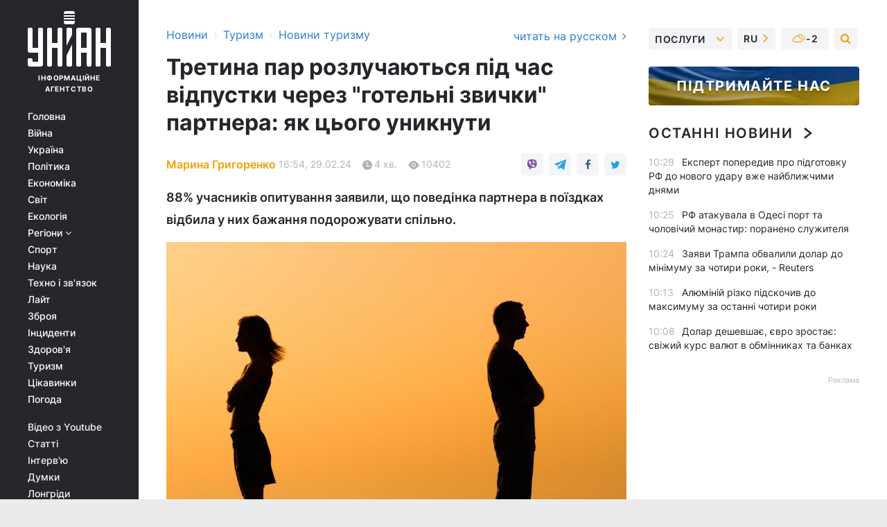

--- FILE ---
content_type: text/html; charset=UTF-8
request_url: https://www.unian.ua/tourism/news/tretina-par-rozluchayutsya-pislya-nevdalogo-spilnogo-vidpochinku-u-chomu-jihnya-pomilka-12559074.html
body_size: 33768
content:
    <!doctype html><html lang="uk"><head><meta charset="utf-8"><meta name="viewport" content="width=device-width, initial-scale=1.0, maximum-scale=2"><title>Третина пар розлучаються після невдалого спільного відпочинку - у чому їхня помилка</title><meta name="description" content="88% учасників опитування заявили, що поведінка партнера в поїздках відбила у них бажання подорожувати спільно - п&#039;ять основних причин, через які пари сваряться."/><meta name="keywords" content="відпустка з коханою людиною, відпочинок із парою, подорожі парою, сварки у відпустці, відпустка з правильним партнером"/><meta name="theme-color" content="#28282d"><link rel="manifest" href="https://www.unian.ua/manifest.json"><link rel="shortcut icon" href="https://www.unian.ua/favicon.ico"/><meta property="fb:page_id" content="112821225446278"/><meta property="fb:app_id" content="1728296543975266"/><meta name="application-name" content="УНІАН"><meta name="apple-mobile-web-app-title" content="УНІАН"><meta name="apple-itunes-app" content="app-id=840099366, affiliate-data=ct=smartbannerunian"><link rel="mask-icon" href="https://www.unian.ua/images/safari-pinned-tab.svg" color="#28282d"><link rel="apple-touch-icon" href="https://www.unian.ua/images/apple-touch-icon.png"><link rel="apple-touch-icon" sizes="76x76" href="https://www.unian.ua/images/apple-touch-icon-76x76.png"><link rel="apple-touch-icon" sizes="120x120" href="https://www.unian.ua/images/apple-touch-icon-120x120.png"><link rel="apple-touch-icon" sizes="152x152" href="https://www.unian.ua/images/apple-touch-icon-152x152.png"><link rel="apple-touch-icon" sizes="180x180" href="https://www.unian.ua/images/apple-touch-icon-180x180.png"><link rel="preconnect" href="https://get.optad360.io/" crossorigin><link rel="preconnect" href="https://images.unian.net/" crossorigin><link rel="preconnect" href="https://membrana-cdn.media/" crossorigin><link rel="preconnect" href="https://www.googletagmanager.com/" crossorigin><link rel="preconnect" href="https://static.cloudflareinsights.com" crossorigin><link rel="preconnect" href="https://securepubads.g.doubleclick.net" crossorigin><link rel="preconnect" href="https://pagead2.googlesyndication.com/" crossorigin><link rel="dns-prefetch" href="https://i.ytimg.com/"><link rel="dns-prefetch" href="https://1plus1.video/"><link rel="dns-prefetch" href="https://ls.hit.gemius.pl"><link rel="dns-prefetch" href="https://jsc.idealmedia.io/"><link rel="dns-prefetch" href="https://gaua.hit.gemius.pl/"><link rel="dns-prefetch" href="https://cm.g.doubleclick.net/"><link rel="dns-prefetch" href="https://fonts.googleapis.com/"><link rel="dns-prefetch" href="https://ep2.adtrafficquality.google/"><link rel="dns-prefetch" href="https://ep1.adtrafficquality.google/"><meta property="og:image:width" content="1000"><meta property="og:image:height" content="545"><meta property="og:image:type" content="image/jpeg"><meta property="og:url" content="https://www.unian.ua/tourism/news/tretina-par-rozluchayutsya-pislya-nevdalogo-spilnogo-vidpochinku-u-chomu-jihnya-pomilka-12559074.html"/><meta property="og:title" content="Третина пар розлучаються під час відпустки через &quot;готельні звички&quot; партнера: як цього уникнути"/><meta property="og:description" content="88% учасників опитування заявили, що поведінка партнера в поїздках відбила у них бажання подорожувати спільно."/><meta property="og:type" content="article"/><meta property="og:image" content="https://images.unian.net/photos/2020_04/thumb_files/1000_545_1585826746-4047.jpg?1"/><meta property="og:published_time" content="2024-02-29T16:54:00+02:00"><meta property="og:modified_time" content="2024-03-06T15:43:15+02:00"><meta property="og:section" content="Новини туризму"><meta property="og:author:first_name" content="Марина"><meta property="og:author:last_name" content="Григоренко"><meta name="twitter:card" content="summary_large_image"/><meta name="twitter:site" content="@unian"/><meta name="twitter:title" content="Третина пар розлучаються під час відпустки через &quot;готельні звички&quot; партнера: як цього уникнути"/><meta name="twitter:description" content="88% учасників опитування заявили, що поведінка партнера в поїздках відбила у них бажання подорожувати спільно."><meta name="twitter:creator" content="@unian"/><meta name="twitter:image" content="https://images.unian.net/photos/2020_04/thumb_files/1000_545_1585826746-4047.jpg?1"/><meta name="twitter:image:src" content="https://images.unian.net/photos/2020_04/thumb_files/1000_545_1585826746-4047.jpg?1"/><meta name="twitter:domain" content="www.unian.net"/><meta name="robots" content="index, follow, max-image-preview:large"><meta name="telegram:channel" content="@uniantourism"><link rel="alternate" href="https://www.unian.net/tourism/news/tret-par-rasstayutsya-vo-vremya-otpuska-pyat-glavnyh-prichin-12558603.html"
                  hreflang="ru"><link rel="alternate" href="https://www.unian.ua/tourism/news/tretina-par-rozluchayutsya-pislya-nevdalogo-spilnogo-vidpochinku-u-chomu-jihnya-pomilka-12559074.html"
                  hreflang="uk"><script>
        function loadVideoNts(url) {
            var script = document.createElement('script');
            script.async = true;
            script.src = url;
            document.head.appendChild(script);
        }
        function handleIntersection(entries, observer) {
            entries.forEach(function (entry) {
                if (entry.isIntersecting) {
                    var videoWrapper = entry.target;
                    observer.unobserve(videoWrapper);

                    window.notsyCmd = window.notsyCmd || [];
                    window.notsyCmd.push(function () {
                        window.notsyInit({
                            pageVersionAutodetect: true,
                            targeting: [['site_section', 'tourism']]
                        });
                    });

                    videoWrapper.setAttribute('data-loaded', 'true');
                    observer.disconnect(); // Припиняємо спостереження, коли блок був досягнутий

                    // Завантажуємо скрипт після досягнення блока
                    loadVideoNts('https://cdn.membrana.media/uni/ym.js');
                }
            });
        }

        var options = {
            root: null,
            rootMargin: '0px',
            threshold: 0.1
        };

        var observerMembr = new IntersectionObserver(handleIntersection, options);

        document.addEventListener('DOMContentLoaded', function () {
            var videoWrapper = document.querySelector('.nts-video-wrapper:not([data-loaded])');
            if (videoWrapper) {
                observerMembr.observe(videoWrapper);
            }
        });

    </script><link rel="alternate" href="https://www.unian.ua/tourism/news/tretina-par-rozluchayutsya-pislya-nevdalogo-spilnogo-vidpochinku-u-chomu-jihnya-pomilka-12559074.html" hreflang="x-default"/><link href="https://www.unian.ua/tourism/news/tretina-par-rozluchayutsya-pislya-nevdalogo-spilnogo-vidpochinku-u-chomu-jihnya-pomilka-novini-amp-12559074.html" rel="amphtml"><link rel="canonical" href="https://www.unian.ua/tourism/news/tretina-par-rozluchayutsya-pislya-nevdalogo-spilnogo-vidpochinku-u-chomu-jihnya-pomilka-12559074.html"><link rel="preload" as="font" type="font/woff" crossorigin="anonymous" href="https://www.unian.ua/build/assets/fonts/Inter/Inter-Bold.woff"><link rel="preload" as="font" type="font/woff" crossorigin="anonymous" href="https://www.unian.ua/build/assets/fonts/Inter/Inter-Medium.woff"><link rel="preload" as="font" type="font/woff" crossorigin="anonymous" href="https://www.unian.ua/build/assets/fonts/Inter/Inter-Regular.woff"><link rel="preload" as="font" type="font/woff" crossorigin="anonymous" href="https://www.unian.ua/build/assets/fonts/Inter/Inter-SemiBold.woff"><style id="top"> *{margin:0;padding:0}body{font-size:14px;line-height:1.5}html{font-family:sans-serif;-ms-text-size-adjust:100%;-webkit-text-size-adjust:100%;-webkit-tap-highlight-color:rgba(0,0,0,0)}[class*=" icon-"],[class^=icon-],html{-webkit-font-smoothing:antialiased}a,img{border:none;outline:none}*{box-sizing:border-box;-webkit-box-sizing:border-box;-moz-box-sizing:border-box}@media (max-width:1184px){.nano-mob>.nano-content-mob{position:absolute;overflow:scroll;overflow-x:hidden;right:0;bottom:0}.nano-mob>.nano-content-mob::-webkit-scrollbar{display:none}.has-scrollbar>.nano-content-mob::-webkit-scrollbar{display:block}.nano-mob>.nano-pane{display:none!important;background:rgba(0,0,0,.25);position:absolute;width:10px;right:0;top:0;bottom:0;visibility:hidden;opacity:.01;-webkit-transition:.2s;-moz-transition:.2s;-o-transition:.2s;transition:.2s;border-radius:5px}.nano-mob>.nano-pane>.nano-slider{display:none;background:#444;position:relative;margin:0 1px;border-radius:3px}}@media (min-width:1185px){.nano-mob>.nano-content{-moz-appearance:none}.hidden-lg{display:none!important}.nano:not(.nano-mob)>.nano-content{position:absolute;overflow:auto;overflow-x:hidden;top:0;right:-12px!important;bottom:0;left:0}}.app-banner{padding:12px 26px 12px 16px;max-width:240px;height:320px;position:relative;margin:0 auto}.app-banner__title{font-weight:700;font-size:24px;line-height:28px;color:#efa205;margin-bottom:8px}.app-banner__text{font-weight:500;font-size:16px;line-height:20px;color:#fff}.app-banner__bottom{position:absolute;bottom:0;display:flex;justify-content:space-between;width:100%;left:0;padding:12px 16px}.app-banner__btn{height:36px;width:calc(50% - 4px);border:2px solid #efa205;border-radius:8px;text-align:center;line-height:30px}</style><link rel="stylesheet" href="https://www.unian.ua/build/post.25f14eadfe90cdfe026eadb8063872ef.css"><style>
        .nts-video {width: 100%; height: calc(100vw / 16 * 9); max-height: 270px; margin: 10px auto; }
        .nts-video-wrapper {max-width: 670px;background: #383842;padding: 8px 16px 16px;border-radius: 4px;margin : 16px 0;overflow: hidden}
        .nts-video-label svg{margin-right: 8px;}
        .nts-video-label {font-weight: 600;font-size: 16px;line-height: 24px;align-self: start;letter-spacing: 0.08em;text-transform: uppercase;color: #B2B2BD;flex-start;align-items: center;
            display: flex;}

        @media (min-width: 1024px) {
            .nts-video {height: 360px; max-height: 360px;    margin-bottom: unset;}
        }
        @media (max-width: 1200px) {


        }

    </style><script type="application/ld+json">{"@context":"https:\/\/schema.org","@type":"ProfilePage","mainEntity":{"@type":"Person","name":"Марина Григоренко","description":"Керівник проекту УНІАН.Туризм. Автор статей на теми подорожей, транспорту, дозвілля, кіно та суспільного життя для сайту УНІАН. Працює у ЗМІ з 2006 року, починаючи з посади редактора стрічки новин до заступника головного редактора\/очільника новинної редакції сайту. Закінчила Національний авіаційний університет за спеціальністю \"Туризмознавство\".","email":"m.hryhorenko@unian.info","image":"https:\/\/images.unian.net\/photos\/2020_07\/thumb_files\/300_300_1594034795-5824.png","jobTitle":"Керівник відділу виробництва новин УНІАН, cтарший випусковий редактор сайту УНІАН","sameAs":["https:\/\/www.unian.net\/editor\/marina-grigorenko","https:\/\/www.facebook.com\/maryn.vogel"],"url":"https:\/\/www.unian.ua\/editor\/marina-grigorenko"}}</script><script type="application/ld+json">{"@context":"https:\/\/schema.org","@type":"NewsArticle","headline":"Третина пар розлучаються під час відпустки через \"готельні звички\" партнера: як цього уникнути","description":"88% учасників опитування заявили, що поведінка партнера в поїздках відбила у них бажання подорожувати спільно.","articleSection":"Новини туризму","inLanguage":"uk","isAccessibleForFree":true,"datePublished":"2024-02-29T16:54:00+02:00","dateModified":"2024-03-06T15:43:15+02:00","mainEntityOfPage":{"@type":"WebPage","@id":"https:\/\/www.unian.ua\/tourism\/news\/tretina-par-rozluchayutsya-pislya-nevdalogo-spilnogo-vidpochinku-u-chomu-jihnya-pomilka-12559074.html"},"image":{"@type":"ImageObject","url":"https:\/\/images.unian.net\/photos\/2020_04\/thumb_files\/1200_0_1585826746-4047.jpg"},"publisher":{"@type":"Organization","name":"УНІАН","legalName":"Українське незалежне інформаційне агентство УНІАН","url":"https:\/\/www.unian.ua\/","sameAs":["https:\/\/www.facebook.com\/uniannet\/","https:\/\/www.facebook.com\/UNIAN.ua","https:\/\/www.facebook.com\/unian.ukraine","https:\/\/www.facebook.com\/pogoda.unian\/","https:\/\/www.facebook.com\/devichnikunian\/","https:\/\/www.facebook.com\/starsunian\/","https:\/\/x.com\/unian","https:\/\/t.me\/uniannet","https:\/\/invite.viber.com\/?g2=AQA%2Fnf2OzxyI50pG6plG5XH2%2FokWAnOf0dNcAMevia2uE9z%2FYouMau7DjYf%2B06f1&lang=ru","https:\/\/www.youtube.com\/@unian","https:\/\/www.youtube.com\/@unian_tv","https:\/\/uk.wikipedia.org\/wiki\/%D0%A3%D0%9D%D0%86%D0%90%D0%9D","https:\/\/ru.wikipedia.org\/wiki\/%D0%A3%D0%9D%D0%98%D0%90%D0%9D","https:\/\/www.linkedin.com\/company\/96838031\/"],"foundingDate":1993,"logo":{"@type":"ImageObject","url":"https:\/\/www.unian.ua\/images\/unian_schema.png","width":95,"height":60},"address":{"@type":"PostalAddress","streetAddress":"вул. Кирилівська 23","addressLocality":"Київ","postalCode":"01001","addressCountry":"UA"},"contactPoint":{"@type":"ContactPoint","email":"unian.headquoters@unian.net","telephone":"+38-044-498-07-60","contactType":"headquoters","areaServed":"UA","availableLanguage":["uk-UA","ru-UA","en-UA"]}},"author":{"@type":"Person","name":"Марина Григоренко","description":"Керівник проекту УНІАН.Туризм. Автор статей на теми подорожей, транспорту, дозвілля, кіно та суспільного життя для сайту УНІАН. Працює у ЗМІ з 2006 року, починаючи з посади редактора стрічки новин до заступника головного редактора\/очільника новинної редакції сайту. Закінчила Національний авіаційний університет за спеціальністю \"Туризмознавство\".","email":"m.hryhorenko@unian.info","image":"https:\/\/images.unian.net\/photos\/2020_07\/thumb_files\/300_300_1594034795-5824.png","jobTitle":"Керівник відділу виробництва новин УНІАН, cтарший випусковий редактор сайту УНІАН","sameAs":["https:\/\/www.unian.net\/editor\/marina-grigorenko","https:\/\/www.facebook.com\/maryn.vogel"],"url":"https:\/\/www.unian.ua\/editor\/marina-grigorenko"},"articleBody":"Третина пар розлучаються після невдалого спільного відпочинку \/ фото ua.depositphotos.comЗдавалося б, що може бути кращим за відпустку, проведену разом зі своєю коханою людиною в якомусь гарному місці – це не тільки незабутні враження, а й спосіб заощадити. Однак недавнє дослідження показало, що 33% американських пар розлучаються саме після спільного відпочинку.\r\n\r\nЯк пише туристичне видавництво Fodor's з посиланням на дані дослідження Hotels.com, 81% американців вважають парні поїздки у відпустку чудовим способом спробувати щось нове, зміцнити зв'язок і стати ближчими одне до одного. При цьому 33% опитаних заявили, що розлучилися під час відпустки через туристичні звички партнера. Ще 88% учасників опитування заявили, що поведінка їхнього партнера в поїздках відбила у них бажання подорожувати спільно.\r\n\r\nПри цьому дослідження виявило п'ять основних причин, через які закохані сваряться на відпочинку, а також розповіло, як цього уникнути.\r\n\r\n1. Користування міні-баром. Ні для кого не секрет, що ціни на товари в міні-барах готелів завищені. І саме партнер, який не дозволяє своїй парі брати продукти з міні-бару, бо це занадто дорого, дуже дратує туристів. Щоб уникнути таких суперечок, парам, які не бажають себе обмежувати, радять обрати відпочинок на курорті, який працює за системою \"все включено\" – тоді не доведеться нервувати через кожен зайвий шоколадний батончик чи пляшку пива.\r\n\r\n2. Безлад. Спільне проживання в одній кімнаті може виявитися справжнім випробовуванням під час тривалих поїздок або в невеликих приміщеннях, особливо якщо партнер любить залишати безлад. Немає нічого гіршого, ніж бачити розкидані всюди речі, через які доводиться переступати або переставляти щоразу, коли вам потрібно скористатися спільним простором. 24% опитаних визнали, що така поведінка партнера може зіпсувати поїздку. Щоб уникнути суперечок, неохайним туристам радять обирати готелі, які пропонують щоденне прибирання.\r\n\r\n\r\n\r\n3. Усе своє беру із собою. Виявляється, чимало людей полюбляють брати з собою на відпочинок улюблену подушку чи постільну білизну, бо їм нібито на них комфортніше спати, а на готельних заснути не виходить. Однак якщо для тих, хто подорожує власною машиною, це не така вже й велика проблема, то для тих, хто летить літаком і не хоче переплачувати за багаж, усе значно складніше. Однак і готельна індустрія не стоїть на місці – готелі поступово починають пропонувати гостям \"меню подушок\", яке пропонує різні типи подушок на вибір клієнта.\r\n\r\n4. Негайне розпакування. Хоча ніхто не любить подорожувати з неохайними партнерами, партнер, який одразу ж розпаковує речі, дратує багатьох туристів анітрохи не менше. Тут вихід один – довірити свій багаж співробітникам готелю.\r\n\r\n5. Додаткова відповідальність. Обидва партнери приїжджають у відпустку відпочивати, і ніхто не хоче бути тим, хто змушений за всім постійно стежити – наприклад, контролювати, чи не забув партнер ключі в номері. Сучасні готелі вже пропонують цифрові ключі від номерів, управління якими здійснюється за допомогою додатка на телефоні.\r\n\r\nТуристам, які вже подорожували зі своїм партнером раніше і їх щось не влаштовувало, радять обирати готелі з такими функціями, які допоможуть \"пом'якшити удар\".\r\n\r\nЯк повідомляв УНІАН, раніше жінка поскаржилася в соцмережах, що бойфренд назвав її егоїсткою після того, як вона замовила для них двох поїздку-сюрприз у Париж, щоб відсвяткувати День святого Валентина.\r\n\r\nВас також можуть зацікавити новини:\r\n\r\n\nХлопець не захотів доплачувати за місце в літаку поруч зі своєю дівчиною: реакція мережі здивувала\n\r\n\tБлогерка дала три поради соло-мандрівницям, як відлякати небажаних залицяльників\n\r\n\tВід курортних романів до безпеки: п'ять порад для першої соло-подорожі\n\r\n\nЧитайте свіжі новини туризму, шукайте ідеї для мандрівок та дивіться мальовничі фото з усього світу на Телеграм-канал УНІАН.Туризм."}</script><script type="application/ld+json">{"@context":"https:\/\/schema.org","@type":"BreadcrumbList","itemListElement":[{"@type":"ListItem","position":1,"item":{"@id":"https:\/\/www.unian.ua\/","name":"Новини"}},{"@type":"ListItem","position":2,"item":{"@id":"https:\/\/www.unian.ua\/tourism","name":"Туризм"}},{"@type":"ListItem","position":3,"item":{"@id":"https:\/\/www.unian.ua\/tourism\/news","name":"Новини туризму"}},{"@type":"ListItem","position":4,"item":{"@id":"https:\/\/www.unian.ua\/tourism\/news\/tretina-par-rozluchayutsya-pislya-nevdalogo-spilnogo-vidpochinku-u-chomu-jihnya-pomilka-12559074.html","name":"Третина пар розлучаються під час відпустки через \"готельні звички\" партнера: як цього уникнути"}}]}</script><script type="application/ld+json">{"@context":"https:\/\/schema.org","@type":"SoftwareApplication","name":"УНІАН","operatingSystem":"iOS 13.0 or later","applicationCategory":"BusinessApplication","offers":{"@type":"Offer","price":"0","priceCurrency":"USD"}}</script><script type="application/ld+json">{"@context":"https:\/\/schema.org","@type":"SoftwareApplication","name":"УНІАН","operatingSystem":"ANDROID","applicationCategory":"BusinessApplication","offers":{"@type":"Offer","price":"0","priceCurrency":"USD"}}</script><script type="application/ld+json">{"@context":"https:\/\/schema.org","@type":"Organization","name":"УНІАН","legalName":"Українське незалежне інформаційне агентство УНІАН","url":"https:\/\/www.unian.ua\/","sameAs":["https:\/\/www.facebook.com\/uniannet\/","https:\/\/www.facebook.com\/UNIAN.ua","https:\/\/www.facebook.com\/unian.ukraine","https:\/\/www.facebook.com\/pogoda.unian\/","https:\/\/www.facebook.com\/devichnikunian\/","https:\/\/www.facebook.com\/starsunian\/","https:\/\/x.com\/unian","https:\/\/t.me\/uniannet","https:\/\/invite.viber.com\/?g2=AQA%2Fnf2OzxyI50pG6plG5XH2%2FokWAnOf0dNcAMevia2uE9z%2FYouMau7DjYf%2B06f1&lang=ru","https:\/\/www.youtube.com\/@unian","https:\/\/www.youtube.com\/@unian_tv","https:\/\/uk.wikipedia.org\/wiki\/%D0%A3%D0%9D%D0%86%D0%90%D0%9D","https:\/\/ru.wikipedia.org\/wiki\/%D0%A3%D0%9D%D0%98%D0%90%D0%9D","https:\/\/www.linkedin.com\/company\/96838031\/"],"foundingDate":1993,"logo":{"@type":"ImageObject","url":"https:\/\/www.unian.ua\/images\/unian_schema.png","width":95,"height":60},"address":{"@type":"PostalAddress","streetAddress":"вул. Кирилівська 23","addressLocality":"Київ","postalCode":"01001","addressCountry":"UA"},"contactPoint":{"@type":"ContactPoint","email":"unian.headquoters@unian.net","telephone":"+38-044-498-07-60","contactType":"headquoters","areaServed":"UA","availableLanguage":["uk-UA","ru-UA","en-UA"]}}</script><script type="application/ld+json">{"@context":"https:\/\/schema.org","@type":"NewsMediaOrganization","name":"УНІАН","legalName":"Українське незалежне інформаційне агентство УНІАН","url":"https:\/\/www.unian.ua\/","sameAs":["https:\/\/www.facebook.com\/uniannet\/","https:\/\/www.facebook.com\/UNIAN.ua","https:\/\/www.facebook.com\/unian.ukraine","https:\/\/www.facebook.com\/pogoda.unian\/","https:\/\/www.facebook.com\/devichnikunian\/","https:\/\/www.facebook.com\/starsunian\/","https:\/\/x.com\/unian","https:\/\/t.me\/uniannet","https:\/\/invite.viber.com\/?g2=AQA%2Fnf2OzxyI50pG6plG5XH2%2FokWAnOf0dNcAMevia2uE9z%2FYouMau7DjYf%2B06f1&lang=ru","https:\/\/www.youtube.com\/@unian","https:\/\/www.youtube.com\/@unian_tv","https:\/\/uk.wikipedia.org\/wiki\/%D0%A3%D0%9D%D0%86%D0%90%D0%9D","https:\/\/ru.wikipedia.org\/wiki\/%D0%A3%D0%9D%D0%98%D0%90%D0%9D","https:\/\/www.linkedin.com\/company\/96838031\/"],"foundingDate":1993,"logo":{"@type":"ImageObject","url":"https:\/\/www.unian.ua\/images\/unian_schema.png","width":95,"height":60},"address":{"@type":"PostalAddress","streetAddress":"вул. Кирилівська 23","addressLocality":"Київ","postalCode":"01001","addressCountry":"UA"},"contactPoint":{"@type":"ContactPoint","email":"unian.headquoters@unian.net","telephone":"+38-044-498-07-60","contactType":"headquoters","areaServed":"UA","availableLanguage":["uk-UA","ru-UA","en-UA"]}}</script><script type="application/ld+json">{"@context":"https:\/\/schema.org","@type":"WebSite","name":"Українське незалежне інформаційне агентство УНІАН","alternateName":"УНІАН","url":"https:\/\/www.unian.ua\/","potentialAction":{"@type":"SearchAction","target":"https:\/\/www.unian.ua\/search?q={search_term_string}","query-input":"required name=search_term_string"},"author":{"@type":"NewsMediaOrganization","name":"УНІАН","legalName":"Українське незалежне інформаційне агентство УНІАН","url":"https:\/\/www.unian.ua\/","sameAs":["https:\/\/www.facebook.com\/uniannet\/","https:\/\/www.facebook.com\/UNIAN.ua","https:\/\/www.facebook.com\/unian.ukraine","https:\/\/www.facebook.com\/pogoda.unian\/","https:\/\/www.facebook.com\/devichnikunian\/","https:\/\/www.facebook.com\/starsunian\/","https:\/\/x.com\/unian","https:\/\/t.me\/uniannet","https:\/\/invite.viber.com\/?g2=AQA%2Fnf2OzxyI50pG6plG5XH2%2FokWAnOf0dNcAMevia2uE9z%2FYouMau7DjYf%2B06f1&lang=ru","https:\/\/www.youtube.com\/@unian","https:\/\/www.youtube.com\/@unian_tv","https:\/\/uk.wikipedia.org\/wiki\/%D0%A3%D0%9D%D0%86%D0%90%D0%9D","https:\/\/ru.wikipedia.org\/wiki\/%D0%A3%D0%9D%D0%98%D0%90%D0%9D","https:\/\/www.linkedin.com\/company\/96838031\/"],"foundingDate":1993,"logo":{"@type":"ImageObject","url":"https:\/\/www.unian.ua\/images\/unian_schema.png","width":95,"height":60},"address":{"@type":"PostalAddress","streetAddress":"вул. Кирилівська 23","addressLocality":"Київ","postalCode":"01001","addressCountry":"UA"},"contactPoint":{"@type":"ContactPoint","email":"unian.headquoters@unian.net","telephone":"+38-044-498-07-60","contactType":"headquoters","areaServed":"UA","availableLanguage":["uk-UA","ru-UA","en-UA"]}},"creator":{"@type":"NewsMediaOrganization","name":"УНІАН","legalName":"Українське незалежне інформаційне агентство УНІАН","url":"https:\/\/www.unian.ua\/","sameAs":["https:\/\/www.facebook.com\/uniannet\/","https:\/\/www.facebook.com\/UNIAN.ua","https:\/\/www.facebook.com\/unian.ukraine","https:\/\/www.facebook.com\/pogoda.unian\/","https:\/\/www.facebook.com\/devichnikunian\/","https:\/\/www.facebook.com\/starsunian\/","https:\/\/x.com\/unian","https:\/\/t.me\/uniannet","https:\/\/invite.viber.com\/?g2=AQA%2Fnf2OzxyI50pG6plG5XH2%2FokWAnOf0dNcAMevia2uE9z%2FYouMau7DjYf%2B06f1&lang=ru","https:\/\/www.youtube.com\/@unian","https:\/\/www.youtube.com\/@unian_tv","https:\/\/uk.wikipedia.org\/wiki\/%D0%A3%D0%9D%D0%86%D0%90%D0%9D","https:\/\/ru.wikipedia.org\/wiki\/%D0%A3%D0%9D%D0%98%D0%90%D0%9D","https:\/\/www.linkedin.com\/company\/96838031\/"],"foundingDate":1993,"logo":{"@type":"ImageObject","url":"https:\/\/www.unian.ua\/images\/unian_schema.png","width":95,"height":60},"address":{"@type":"PostalAddress","streetAddress":"вул. Кирилівська 23","addressLocality":"Київ","postalCode":"01001","addressCountry":"UA"},"contactPoint":{"@type":"ContactPoint","email":"unian.headquoters@unian.net","telephone":"+38-044-498-07-60","contactType":"headquoters","areaServed":"UA","availableLanguage":["uk-UA","ru-UA","en-UA"]}},"publisher":{"@type":"NewsMediaOrganization","name":"УНІАН","legalName":"Українське незалежне інформаційне агентство УНІАН","url":"https:\/\/www.unian.ua\/","sameAs":["https:\/\/www.facebook.com\/uniannet\/","https:\/\/www.facebook.com\/UNIAN.ua","https:\/\/www.facebook.com\/unian.ukraine","https:\/\/www.facebook.com\/pogoda.unian\/","https:\/\/www.facebook.com\/devichnikunian\/","https:\/\/www.facebook.com\/starsunian\/","https:\/\/x.com\/unian","https:\/\/t.me\/uniannet","https:\/\/invite.viber.com\/?g2=AQA%2Fnf2OzxyI50pG6plG5XH2%2FokWAnOf0dNcAMevia2uE9z%2FYouMau7DjYf%2B06f1&lang=ru","https:\/\/www.youtube.com\/@unian","https:\/\/www.youtube.com\/@unian_tv","https:\/\/uk.wikipedia.org\/wiki\/%D0%A3%D0%9D%D0%86%D0%90%D0%9D","https:\/\/ru.wikipedia.org\/wiki\/%D0%A3%D0%9D%D0%98%D0%90%D0%9D","https:\/\/www.linkedin.com\/company\/96838031\/"],"foundingDate":1993,"logo":{"@type":"ImageObject","url":"https:\/\/www.unian.ua\/images\/unian_schema.png","width":95,"height":60},"address":{"@type":"PostalAddress","streetAddress":"вул. Кирилівська 23","addressLocality":"Київ","postalCode":"01001","addressCountry":"UA"},"contactPoint":{"@type":"ContactPoint","email":"unian.headquoters@unian.net","telephone":"+38-044-498-07-60","contactType":"headquoters","areaServed":"UA","availableLanguage":["uk-UA","ru-UA","en-UA"]}},"datePublished":"2026-01-28T10:49:57+02:00","dateModified":"2026-01-28T10:49:57+02:00","inLanguage":"uk"}</script><link href="https://www.googletagmanager.com/gtag/js?id=G-238PLP1PQZ" rel="preload" as="script"><script async src="https://www.googletagmanager.com/gtag/js?id=G-238PLP1PQZ"></script><script>window.dataLayer = window.dataLayer || [];function gtag(){dataLayer.push(arguments);}gtag('js', new Date());gtag('config', 'G-238PLP1PQZ');</script><script>(function(w,d,s,l,i){w[l]=w[l]||[];w[l].push({'gtm.start':new Date().getTime(),event:'gtm.js'});var f=d.getElementsByTagName(s)[0],j=d.createElement(s),dl=l!='dataLayer'?'&l='+l:'';j.async=true;j.src='https://www.googletagmanager.com/gtm.js?id='+i+dl;f.parentNode.insertBefore(j,f);})(window,document,'script','dataLayer','GTM-P2WFHTD');</script></head><body class="  colored-page orange " data-infinite-scroll=""><div id="page_content" class="container main-wrap" data-page="1" data-page-max="50"><div class="main-column row m-0"><div class="col-lg-2 col-sm-12 prl0"><div class="main-menu"><div class="main-menu__content nano"><div class="nano-content"><div class="inside-nano-content"><a href="javascript:void(0);" id="trigger" class="menu-trigger hidden-lg" aria-label="menu"></a><div class="main-menu__logo"><a href="https://www.unian.ua/"><img src="https://www.unian.ua/images/unian-logo.svg" alt="Інформаційне агентство" width="120" height="80"/><div class="main-menu__logo-text">Інформаційне агентство</div></a></div><div class="hidden-lg main-menu__search"><div class="header-search__toggle hidden-lg" style="width: 15px; height: 19px"><i class="fa fa-search"></i></div><form method="GET" action="https://www.unian.ua/search" class="header-search__form disactive"><div class="header-search__close hidden-lg">+</div><input type="text" name="q" aria-label="search" class="header-search__input" placeholder=" "/><input type="hidden" name="token" value="1656271251"/><button type="submit" class="header-search__button" aria-label="search"><i class="fa fa-search"></i></button></form></div><nav class="main-menu__nav mp-menu nano nano-mob" id="mp-menu"><div class="main-menu__close hidden-lg">+</div><div class="nano-content nano-content-mob"><div class="mp-level main-menu__list"><ul><li class="main-menu__item"><a href="https://www.unian.ua/">Головна</a></li><li class="main-menu__item"><a href="https://www.unian.ua/war">Війна</a></li><li class="main-menu__item"><a href="https://www.unian.ua/society">Україна</a></li><li class="main-menu__item"><a href="https://www.unian.ua/politics">Політика</a></li><li class="main-menu__item"><a href="https://www.unian.ua/economics">Економіка</a></li><li class="main-menu__item"><a href="https://www.unian.ua/world">Світ</a></li><li class="main-menu__item"><a href="https://www.unian.ua/ecology">Екологія</a></li><li class="main-menu__item has-submenu"><a href="javascript:void(0);">Регіони <i class="fa fa-angle-down"></i></a><div class="sub-level main-menu__sub-list"><ul><li><a href="https://www.unian.ua/kyiv">Київ</a></li><li><a href="https://www.unian.ua/lvov">Львів</a></li><li><a href="https://www.unian.ua/dnepropetrovsk">Дніпро</a></li><li><a href="https://www.unian.ua/kharkiv">Харків</a></li><li><a href="https://www.unian.ua/odessa">Одеса</a></li></ul></div></li><li class="main-menu__item"><a href="https://sport.unian.ua/">Спорт</a></li><li class="main-menu__item"><a href="https://www.unian.ua/science">Наука</a></li><li class="main-menu__item"><a href="https://www.unian.ua/techno">Техно і зв&#039;язок</a></li><li class="main-menu__item"><a href="https://www.unian.ua/lite">Лайт</a></li><li class="main-menu__item"><a href="https://www.unian.ua/weapons">Зброя</a></li><li class="main-menu__item"><a href="https://www.unian.ua/incidents">Інциденти</a></li><li class="main-menu__item"><a href="https://www.unian.ua/health">Здоров&#039;я</a></li><li class="main-menu__item"><a href="https://www.unian.ua/tourism">Туризм</a></li><li class="main-menu__item"><a href="https://www.unian.ua/curiosities">Цікавинки</a></li><li class="main-menu__item"><a href="https://pogoda.unian.ua">Погода</a></li></ul></div><div class="main-menu__services main-menu__list"><ul><li class="main-menu__item"><a href="https://www.unian.ua/video-youtube">Відео з Youtube</a></li><li class="main-menu__item"><a href="https://www.unian.ua/detail/publications">Статті</a></li><li class="main-menu__item"><a href="https://www.unian.ua/detail/interviews">Інтерв&#039;ю</a></li><li class="main-menu__item"><a href="https://www.unian.ua/detail/opinions">Думки</a></li><li class="main-menu__item"><a href="https://www.unian.ua/longrids">Лонгріди</a></li><li class="main-menu__item hidden-lg"><a href="https://www.unian.ua/static/press/live">Пресцентр</a></li><li class="main-menu__item has-submenu hidden-lg"><a href="javascript:void(0);">Послуги<i class="fa fa-angle-down"></i></a><div class="sub-level main-menu__sub-list"><ul><li><a href="https://www.unian.ua/static/advertising/advert">Реклама на сайті</a></li><li><a href="https://www.unian.ua/static/press/about">Пресцентр</a></li><li><a href="https://photo.unian.ua/">Фотобанк</a></li><li><a href="https://www.unian.ua/static/monitoring/about">Моніторинг</a></li><li><a href="https://www.unian.ua/static/subscription/products">Передплата новин</a></li></ul></div></li></ul></div><div class="main-menu__services main-menu__list"><ul><li class="main-menu__item"><a href="https://www.unian.ua/news/archive">Архів</a></li><li class="main-menu__item "><a href="https://www.unian.ua/vacancy">Вакансії</a></li><li class="main-menu__item"><a href="https://www.unian.ua/static/contacts">Контакти</a></li></ul></div></div></nav></div></div></div><div id="M473096ScriptRootC1436947" class="ideal-story" data-attribute="https://jsc.idealmedia.io/u/n/unian.net.1436947.js"></div></div></div><div class="col-lg-10 col-sm-12"><div class=" hot-news--negative"  ></div><div  class="running-line--negative"></div><div class="content-column"
											><div id="block_left_column_content" class="left-column sm-w-100"
																					 data-ajax-url="https://www.unian.ua/tourism/news/tretina-par-rozluchayutsya-pislya-nevdalogo-spilnogo-vidpochinku-u-chomu-jihnya-pomilka-12559074.html"
																	><div class=" infinity-item"
         data-url="https://www.unian.ua/tourism/news/tretina-par-rozluchayutsya-pislya-nevdalogo-spilnogo-vidpochinku-u-chomu-jihnya-pomilka-12559074.html"
         data-title="Третина пар розлучаються після невдалого спільного відпочинку - у чому їхня помилка"
         data-io-article-url="https://www.unian.ua/tourism/news/tretina-par-rozluchayutsya-pislya-nevdalogo-spilnogo-vidpochinku-u-chomu-jihnya-pomilka-12559074.html"
         data-prev-url="https://www.unian.ua/tourism/news"
    ><div class="article "><div class="top-bredcr "><div class="breadcrumbs"><ol vocab="https://schema.org/" typeof="BreadcrumbList"><li property="itemListElement" typeof="ListItem"><a property="item" typeof="WebPage"
               href="/detail/all_news"><span
                        property="name">  Новини</span></a><meta property="position" content="1"></li><li><span>›</span></li><li property="itemListElement" typeof="ListItem"><a property="item" typeof="WebPage"
                       href="https://www.unian.ua/tourism"><span property="name">  Туризм</span></a><meta property="position" content="2"></li><li><span>›</span></li><li property="itemListElement" typeof="ListItem"><a property="item" typeof="WebPage"
                   href="https://www.unian.ua/tourism/news"><span
                            property="name">  Новини туризму</span></a><meta property="position" content="3"></li></ol></div><a href="https://www.unian.net/tourism/news/tret-par-rasstayutsya-vo-vremya-otpuska-pyat-glavnyh-prichin-12558603.html" rel="alternate" hreflang="ru" class="other-lang ">
                                   читать на русском
                                                                <i class="fa fa-angle-right"></i></a></div><h1>Третина пар розлучаються під час відпустки через &quot;готельні звички&quot; партнера: як цього уникнути</h1><div class="article__info    "><div><p class="article__author--bottom    "><a href="https://www.unian.ua/editor/marina-grigorenko" class="article__author-name">
                                                                                                                                        Марина Григоренко
                                                            </a></p><div class="article__info-item time ">16:54, 29.02.24</div><span class="article__info-item comments"><i class="unian-read"></i>
                                4 хв.
                            </span><span class="article__info-item views"><i class="unian-eye"></i><span id="js-views-12559074"></span><script>
    function CreateRequest() {
        var Request = false;

        if (window.XMLHttpRequest) {
            //Gecko-совместимые браузеры, Safari, Konqueror
            Request = new XMLHttpRequest();
        } else if (window.ActiveXObject) {
            //Internet explorer
            try {
                Request = new ActiveXObject("Microsoft.XMLHTTP");
            } catch (CatchException) {
                Request = new ActiveXObject("Msxml2.XMLHTTP");
            }
        }

        if (!Request) {
            return null;
        }

        return Request;
    }

    /*
        Функция посылки запроса к файлу на сервере
        r_method  - тип запроса: GET или POST
        r_path    - путь к файлу
        r_args    - аргументы вида a=1&b=2&c=3...
        r_handler - функция-обработчик ответа от сервера
    */
    function SendRequest(r_method, r_path, r_args, r_handler) {
        //Создаём запрос
        var Request = CreateRequest();

        //Проверяем существование запроса еще раз
        if (!Request) {
            return;
        }

        //Назначаем пользовательский обработчик
        Request.onreadystatechange = function() {
            //Если обмен данными завершен
            if (Request.readyState == 4) {
                if (Request.status == 200) {
                    //Передаем управление обработчику пользователя
                    r_handler(Request);
                }
            }
        }

        //Проверяем, если требуется сделать GET-запрос
        if (r_method.toLowerCase() == "get" && r_args.length > 0)
            r_path += "?" + r_args;

        //Инициализируем соединение
        Request.open(r_method, r_path, true);

        if (r_method.toLowerCase() == "post") {
            //Если это POST-запрос

            //Устанавливаем заголовок
            Request.setRequestHeader("Content-Type","application/x-www-form-urlencoded; charset=utf-8");
            //Посылаем запрос
            Request.send(r_args);
        } else {
            //Если это GET-запрос
            Request.responseType = 'json';
            //Посылаем нуль-запрос
            Request.send(null);
        }
    }

    //Создаем функцию обработчик
    var Handler = function(Request) {
        document.getElementById("js-views-12559074").innerHTML = ' ' + Request.response.views;
    }

    //Отправляем запрос
    SendRequest("GET", '/ajax/views/12559074', "", Handler);
</script></span></div><div class="article-shares " data-url="https://www.unian.ua/tourism/news/tretina-par-rozluchayutsya-pislya-nevdalogo-spilnogo-vidpochinku-u-chomu-jihnya-pomilka-12559074.html"><div class="social-likes"><a href="viber://forward?text=https://www.unian.ua/tourism/news/tretina-par-rozluchayutsya-pislya-nevdalogo-spilnogo-vidpochinku-u-chomu-jihnya-pomilka-12559074.html" class="vb" rel="nofollow noopener"><i class="unian-viber"></i></a><a href="https://telegram.me/share/url?url=https://www.unian.ua/tourism/news/tretina-par-rozluchayutsya-pislya-nevdalogo-spilnogo-vidpochinku-u-chomu-jihnya-pomilka-12559074.html" class="tg" rel="nofollow noopener"><i class="unian-telegramm"></i></a><a href="https://www.facebook.com/sharer.php?u=https://www.unian.ua/tourism/news/tretina-par-rozluchayutsya-pislya-nevdalogo-spilnogo-vidpochinku-u-chomu-jihnya-pomilka-12559074.html" class="fb" rel="nofollow noopener"><i class="fa fa-facebook"></i></a><a href="https://twitter.com/share?&url=https://www.unian.ua/tourism/news/tretina-par-rozluchayutsya-pislya-nevdalogo-spilnogo-vidpochinku-u-chomu-jihnya-pomilka-12559074.html&text=Третина пар розлучаються під час відпустки через &quot;готельні звички&quot; партнера: як цього уникнути" class="tw" rel="nofollow noopener"><i class="fa fa-twitter"></i></a></div></div></div><p class="article__like-h2">88% учасників опитування заявили, що поведінка партнера в поїздках відбила у них бажання подорожувати спільно.</p><div class="article-text  "><figure class="photo_block"><img alt="Третина пар розлучаються після невдалого спільного відпочинку / фото ua.depositphotos.com" data-height="800" data-width="1200" src="[data-uri]" title="Третина пар розлучаються після невдалого спільного відпочинку / фото ua.depositphotos.com" width="774" height="516" data-src="https://images.unian.net/photos/2020_04/1585826746-4047.jpg?r=215490" class="lazy"><figcaption class="subscribe_photo_text">Третина пар розлучаються після невдалого спільного відпочинку / фото <a href="https://depositphotos.com/ua/" target="_blank" rel="nofollow noopener">ua.depositphotos.com</a></figcaption></figure><p>Здавалося б, що може бути кращим за відпустку, проведену разом зі своєю коханою людиною в якомусь гарному місці – це не тільки незабутні враження, а й <a href="https://www.unian.ua/tourism/news/solo-turisti-platyat-bilshe-za-vidpochinok-nizh-pari-rezultati-doslidzhennya-12106842.html" target="_blank">спосіб заощадити</a>. Однак недавнє дослідження показало, що 33% американських пар розлучаються саме після спільного відпочинку.</p><p>Як пише туристичне видавництво <a href="https://www.fodors.com/news/hotels/33-of-couples-break-up-on-vacation-here-are-the-reasons-why" rel="nofollow noopener" target="_blank">Fodor's</a> з посиланням на дані дослідження Hotels.com, 81% американців вважають парні поїздки у відпустку чудовим способом спробувати щось нове, зміцнити зв'язок і стати ближчими одне до одного. При цьому 33% опитаних заявили, що розлучилися під час відпустки через туристичні звички партнера. Ще 88% учасників опитування заявили, що поведінка їхнього партнера в поїздках відбила у них бажання подорожувати спільно.</p><p>При цьому дослідження виявило п'ять основних причин, через які закохані сваряться на відпочинку, а також розповіло, як цього уникнути.</p><div><div class="nts-video-wrapper"><div class="nts-video-label"><svg xmlns="http://www.w3.org/2000/svg" width="24" height="24" viewbox="0 0 24 24" fill="none"><path d="M17 12L9 16L9 8L17 12Z" fill="#B2B2BD"></path><rect x="0.5" y="0.5" width="23" height="23" rx="11.5" stroke="#B2B2BD"></rect></svg>Відео дня</div><div class="nts-video UNI_VIDEO"></div></div></div><p>1. <em><span class="strong">Користування міні-баром</span></em>. Ні для кого не секрет, що ціни на товари в міні-барах готелів завищені. І саме партнер, який не дозволяє своїй парі брати продукти з міні-бару, бо це занадто дорого, дуже дратує туристів. Щоб уникнути таких суперечок, парам, які не бажають себе обмежувати, радять обрати відпочинок на курорті, який працює за системою "все включено" – тоді не доведеться нервувати через кожен зайвий шоколадний батончик чи пляшку пива.</p><p>2. <em><span class="strong">Безлад</span></em>. Спільне проживання в одній кімнаті може виявитися справжнім випробовуванням під час тривалих поїздок або в невеликих приміщеннях, особливо якщо партнер любить залишати безлад. Немає нічого гіршого, ніж бачити розкидані всюди речі, через які доводиться переступати або переставляти щоразу, коли вам потрібно скористатися спільним простором. 24% опитаних визнали, що така поведінка партнера може зіпсувати поїздку. Щоб уникнути суперечок, неохайним туристам радять обирати готелі, які пропонують щоденне прибирання.</p><div><div class="read-also-slider"><div class="read-also-slider__title">Читайте також:</div><div class="read-also-slider__carousel   owl-carousel owl-theme  "><div class="read-also-slider__item item "><a href="https://www.unian.ua/tourism/lifehacking/yak-ne-zipsuvati-vidpustku-turisti-podililisya-girkim-dosvidom-12551607.html?utm_source=unian&amp;utm_medium=related_news&amp;utm_campaign=multi_related_news_in_post" class="read-also-slider__image" target="_blank"><img class="lazy" src="[data-uri]" alt="Помилки, що зіпсували відпустку: туристи поділилися гірким досвідом" width="370" height="130" loading="lazy" data-src="https://images.unian.net/photos/2024_02/thumb_files/370_250_1708615604-4357.jpg"></a><div class="read-also-slider__info"><a href="https://www.unian.ua/tourism/lifehacking/yak-ne-zipsuvati-vidpustku-turisti-podililisya-girkim-dosvidom-12551607.html?utm_source=unian&amp;utm_medium=related_news&amp;utm_campaign=multi_related_news_in_post" class=" read-also-slider__link" target="_blank">
                            Помилки, що зіпсували відпустку: туристи поділилися гірким досвідом</a></div></div><div class="read-also-slider__item item "><a href="https://www.unian.ua/tourism/lifehacking/yak-goteli-rozvodyat-turistiv-shcho-take-drip-pricing-i-yak-cherez-nogo-ne-pereplatiti-bilshe-12544728.html?utm_source=unian&amp;utm_medium=related_news&amp;utm_campaign=multi_related_news_in_post" class="read-also-slider__image" target="_blank"><img class="lazy" src="[data-uri]" alt="Можна розоритися: туристів попередили про приховані витрати в готелях" width="370" height="130" loading="lazy" data-src="https://images.unian.net/photos/2024_02/thumb_files/370_250_1706788523-7835.jpg"></a><div class="read-also-slider__info"><a href="https://www.unian.ua/tourism/lifehacking/yak-goteli-rozvodyat-turistiv-shcho-take-drip-pricing-i-yak-cherez-nogo-ne-pereplatiti-bilshe-12544728.html?utm_source=unian&amp;utm_medium=related_news&amp;utm_campaign=multi_related_news_in_post" class=" read-also-slider__link" target="_blank">
                            Можна розоритися: туристів попередили про приховані витрати в готелях</a></div></div><div class="read-also-slider__item item "><a href="https://www.unian.ua/tourism/lifehacking/yak-vibrati-horoshiy-gotel-v-yakomu-vipadku-krashche-vidmovitisya-vid-gotelyu-12529005.html?utm_source=unian&amp;utm_medium=related_news&amp;utm_campaign=multi_related_news_in_post" class="read-also-slider__image" target="_blank"><img class="lazy" src="[data-uri]" alt="Туристам розповіли про червоні прапорці в готелях: краще одразу відмовитися" width="370" height="130" loading="lazy" data-src="https://images.unian.net/photos/2023_09/thumb_files/370_250_1695116014-7853.jpg"></a><div class="read-also-slider__info"><a href="https://www.unian.ua/tourism/lifehacking/yak-vibrati-horoshiy-gotel-v-yakomu-vipadku-krashche-vidmovitisya-vid-gotelyu-12529005.html?utm_source=unian&amp;utm_medium=related_news&amp;utm_campaign=multi_related_news_in_post" class=" read-also-slider__link" target="_blank">
                            Туристам розповіли про "червоні прапорці" в готелях: краще одразу відмовитися</a></div></div><div class="read-also-slider__item item "><a href="https://www.unian.ua/tourism/lifehacking/turisti-podililisya-naykrashchimi-layfhakami-yaki-voni-vikoristovuyut-v-pojizdkah-yak-ne-zipsuvati-vidpochinok-12392973.html?utm_source=unian&amp;utm_medium=related_news&amp;utm_campaign=multi_related_news_in_post" class="read-also-slider__image" target="_blank"><img class="lazy" src="[data-uri]" alt="Мандрівники поділилися своїми найкращими лайфхаками: щоб ніщо не зіпсувало поїздку" width="370" height="130" loading="lazy" data-src="https://images.unian.net/photos/2023_01/thumb_files/370_250_1673694269-9091.jpg"></a><div class="read-also-slider__info"><a href="https://www.unian.ua/tourism/lifehacking/turisti-podililisya-naykrashchimi-layfhakami-yaki-voni-vikoristovuyut-v-pojizdkah-yak-ne-zipsuvati-vidpochinok-12392973.html?utm_source=unian&amp;utm_medium=related_news&amp;utm_campaign=multi_related_news_in_post" class=" read-also-slider__link" target="_blank">
                            Мандрівники поділилися своїми найкращими лайфхаками: щоб ніщо не зіпсувало поїздку</a></div></div></div></div></div><p>3. <em><span class="strong">Усе своє беру із собою</span></em>. Виявляється, чимало людей полюбляють брати з собою на відпочинок улюблену подушку чи постільну білизну, бо їм нібито на них комфортніше спати, а на готельних заснути не виходить. Однак якщо для тих, хто подорожує власною машиною, це не така вже й велика проблема, то для тих, хто летить літаком і не хоче переплачувати за багаж, усе значно складніше. Однак і готельна індустрія не стоїть на місці – готелі поступово починають пропонувати гостям "меню подушок", яке пропонує різні типи подушок на вибір клієнта.</p><p>4. <em><span class="strong">Негайне розпакування.</span></em> Хоча ніхто не любить подорожувати з неохайними партнерами, партнер, який одразу ж розпаковує речі, дратує багатьох туристів анітрохи не менше. Тут вихід один – довірити свій багаж співробітникам готелю.</p><p>5.<em><span class="strong">Додаткова відповідальність</span>.</em> Обидва партнери приїжджають у відпустку відпочивати, і ніхто не хоче бути тим, хто змушений за всім постійно стежити – наприклад, контролювати, чи не забув партнер ключі в номері. Сучасні готелі вже пропонують цифрові ключі від номерів, управління якими здійснюється за допомогою додатка на телефоні.</p><p>Туристам, які вже подорожували зі своїм партнером раніше і їх щось не влаштовувало, радять обирати готелі з такими функціями, які допоможуть "пом'якшити удар".</p><p>Як повідомляв УНІАН, раніше <a href="https://www.unian.ua/tourism/news/hlopec-obizvav-divchinu-egojistkoyu-koli-vona-zabronyuvala-pojizdku-v-parizh-novini-11944590.html" target="_blank">жінка поскаржилася в соцмережах</a>, що бойфренд назвав її егоїсткою після того, як вона замовила для них двох поїздку-сюрприз у Париж, щоб відсвяткувати День святого Валентина.</p><h2>Вас також можуть зацікавити новини:</h2><ul><li><a href="https://www.unian.ua/tourism/news/hlopec-ne-zahotiv-doplachuvati-za-misce-v-litaku-poruch-zi-svoyeyu-divchinoyu-reakciya-merezhi-zdivuvala-12340344.html?utm_source=unian&amp;utm_medium=read_more_news&amp;utm_campaign=read_more_news_in_post" target="_blank">Хлопець не захотів доплачувати за місце в літаку поруч зі своєю дівчиною: реакція мережі здивувала</a></li><li><a href="https://www.unian.ua/tourism/lifehacking/korisni-poradi-solo-mandrivnicyam-yak-vidlyakati-nebazhanih-zalicyalnikiv-12443130.html?utm_source=unian&amp;utm_medium=read_more_news&amp;utm_campaign=read_more_news_in_post" target="_blank">Блогерка дала три поради соло-мандрівницям, як відлякати небажаних залицяльників</a></li><li><a href="https://www.unian.ua/tourism/lifehacking/yak-pidgotuvatisya-do-svoyeji-pershoji-samostiynoji-podorozhi-5-porad-vid-eksperta-12501879.html?utm_source=unian&amp;utm_medium=read_more_news&amp;utm_campaign=read_more_news_in_post" target="_blank">Від курортних романів до безпеки: п'ять порад для першої соло-подорожі</a></li></ul><p><em>Читайте свіжі новини туризму, шукайте ідеї для мандрівок та дивіться мальовничі фото з усього світу на <a href="https://t.me/uniantourism" target="_blank" rel="nofollow noopener">Телеграм-канал УНІАН.Туризм</a>.</em></p></div><a href="https://donate.unian.ua" class="support-post"><span class="support-post__text">Допоможіть проєкту</span><span class="support-post__btn">Підтримайте нас</span></a><div class="article-bottom  "><div class="social-btn-bottom"><a href="https://t.me/uniantourism" class="social-btn-bottom__item tg"
       target="_blank" rel="nofollow noopener"><i class="unian-telegramm"></i><span>Читати УНІАН в Telegram</span></a><a href="https://news.google.com/publications/CAAiEKeda9dzr-QeWbkX0M5u7QoqFAgKIhCnnWvXc6_kHlm5F9DObu0K"
           target="_blank" rel="nofollow noopener" class="social-btn-bottom__item gn"><svg xmlns="http://www.w3.org/2000/svg" width="35" height="16" viewBox="0 0 35 16" fill="none"><path d="M30.5 5H20.5V3H30.5V5Z" fill="#2D7DD2"/><path d="M32.5 13H20.5V11H32.5V13Z" fill="#2D7DD2"/><path d="M34.5 9H20.5V7H34.5V9Z" fill="#2D7DD2"/><path d="M8.5 7V10H13.5C13.1358 11.8314 11.073 12.8324 8.67477 12.8324C5.99926 12.8324 3.82975 10.6177 3.82975 7.9991C3.82975 5.3805 5.99926 3.16579 8.67477 3.16579C9.87984 3.16579 10.9587 3.57148 11.8105 4.36584V4.36763L14.1429 2.08485C12.7265 0.792568 10.879 0 8.67385 0C4.16007 0 0.5 3.58133 0.5 8C0.5 12.4187 4.15916 16 8.67385 16C13.3944 16 16.5 12.7518 16.5 8.1818C16.5 7.6579 16.5 7.4 16.5 7H8.5Z" fill="#2D7DD2"/></svg><span>УНІАН в Google News</span></a></div></div><div class="partner-news margin-top-20"     style="height: 520px"  ><div class="title-without-border black">
    Новини партнерів
</div><div class="  article-bottom-gallery-slider"><iframe data-src="/content/li-987-ukr.html" style="width:100%" loading="lazy" class="partners-iframe"
                height="470" frameborder="0" scrolling="no" title="partners news"></iframe></div></div></div></div></div><div id="block_right_column_content" class="right-column newsfeed  d-none d-md-block"

																							><div class="tools"><div class="dropdown tools__dropdown tools__item"><a href="javascript:void(0);" class="dropdown-toggle">
            Послуги
            <i class="fa fa-angle-down"></i></a><div class="dropdown-menu"><a class="dropdown__item" href="https://www.unian.ua/static/advertising/advert">Реклама</a><a class="dropdown__item" href="https://www.unian.ua/static/press/about">Пресцентр</a><a class="dropdown__item" href="https://photo.unian.ua/">Фотобанк</a><a class="dropdown__item" href="https://www.unian.ua/static/monitoring/about">Моніторинг</a></div></div><div class="tools__item"><a href="https://www.unian.net/tourism/news/tret-par-rasstayutsya-vo-vremya-otpuska-pyat-glavnyh-prichin-12558603.html" class="tools__link"><span>
                                     RU
                             </span><i class="fa fa-angle-right"></i></a></div><div class="tools__item" style="width: 69px; justify-content: center"><a               href="https://pogoda.unian.ua"
              class="tools__link" id="unian_weather_widget"><i class="fa fa-sun-o mr-1"></i><div></div></a></div><div class="tools__item tools-search"><div class="tools-search__toggle"><i class="fa fa-search"></i></div><form method="GET" action="https://www.unian.ua/search" class="tools-search__form"><input type="text" name="q" aria-label="search" class="tools-search__input" placeholder=" " maxlength="20"/><input type="hidden" name="token" value="1955687482"/><button type="submit" class="tools-search__button" aria-label="search"><i class="fa fa-search"></i></button></form></div></div><a href="https://donate.unian.ua  " class="support-unian">
            Підтримайте нас
        </a><!-- Block all_news start --><div  data-vr-zone="all_right_news" class="block-base ajax-block-container"><section class="newsfeed-column"><a href="https://www.unian.ua/detail/all_news" class="title-bordered">
        

                                                                                Останні новини
                                                            <i class="unian-arrow-more"></i></a><div
                                             data-block-ajax-url="https://www.unian.ua/ajax/all_news?page_route=news_post_new"
                data-ajax-page="1"
                data-ajax-limit="75"
                data-counter=""
                    ><ul class="newsfeed__list "><li class="newsfeed__item"><span class="newsfeed__time">10:29</span><h3 class="newsfeed__link"><a href="https://www.unian.ua/war/povitryana-trivoga-denis-popovich-poperediv-pro-pidgotovku-rf-do-novogo-udaru-vzhe-nayblizhchimi-dnyami-13268760.html"  data-vr-contentbox="news_0">Експерт попередив про підготовку РФ до нового удару вже найближчими днями</a></h3></li><li class="newsfeed__item"><span class="newsfeed__time">10:25</span><h3 class="newsfeed__link"><a href="https://www.unian.ua/incidents/novini-odesi-cherez-ataku-drona-na-cholovichiy-monastir-poraneno-sluzhitelya-novini-odesi-13268754.html"  data-vr-contentbox="news_1">РФ атакувала в Одесі порт та чоловічий монастир: поранено служителя</a></h3></li><li class="newsfeed__item"><span class="newsfeed__time">10:24</span><h3 class="newsfeed__link"><a href="https://www.unian.ua/economics/finance/kurs-dolara-tramp-obvalili-amerikansku-valyutu-do-minimumu-za-chotiri-roki-13268748.html"  data-vr-contentbox="news_2">Заяви Трампа обвалили долар до мінімуму за чотири роки, - Reuters</a></h3></li><li class="newsfeed__item"><span class="newsfeed__time">10:13</span><h3 class="newsfeed__link"><a href="https://www.unian.ua/economics/other/cini-na-alyuminiy-dosyagli-chotiririchnogo-rekordu-skilki-koshtuye-alyuminiy-1-kg-13268736.html"  data-vr-contentbox="news_3">Алюміній різко підскочив до максимуму за останні чотири роки</a></h3></li><li class="newsfeed__item"><span class="newsfeed__time">10:08</span><h3 class="newsfeed__link"><a href="https://www.unian.ua/economics/finance/kurs-dolara-v-ukrajini-banki-i-obminniki-zdivuvali-vstanovivshi-noviy-kurs-valyut-28-sichnya-13268727.html"  data-vr-contentbox="news_4">Долар дешевшає, євро зростає: свіжий курс валют в обмінниках та банках</a></h3></li><li class="newsfeed__banner banner-fb"><span class="newsfeed__ad">Реклама</span><div class="bnr-block__bnr" style="height: 600px; overflow:hidden;"><!-- Banner UDF1 () start. --><div data-banner="[https://images.unian.net/photos/2021_04/1619793683-7224.png]" data-banner-link="[https://www.unian.net/pogoda/]" data-ad="/82479101/Unian.ua_/UDF1_300x600" data-type="bnr" data-size="[[300, 600]]"></div><ins class="staticpubads89354" data-sizes-desktop="300x600" data-slot="14" data-type_oa="GDF1"></ins><!-- Banner UDF1 () end. --></div></li><li class="newsfeed__item"><span class="newsfeed__time">10:05</span><h3 class="newsfeed__link"><a href="https://www.unian.ua/lite/stars/inna-byelyen-vagitna-peremozhnicya-holostyaka-rozsekretila-stat-pervistka-13268721.html"  data-vr-contentbox="news_5">Переможниця "Холостяка-13" розсекретила стать первістка (відео)</a></h3></li><li class="newsfeed__item"><span class="newsfeed__time">10:04</span><h3 class="newsfeed__link"><a href="https://www.unian.ua/war/nichna-ataka-na-ukrajinu-skilki-raket-i-droniv-zapustili-okupanti-13268733.html"  data-vr-contentbox="news_6">Балістика та майже 150 безпілотників: як Україна відбила нічну атаку росіян</a></h3></li><li class="newsfeed__item"><span class="newsfeed__time">10:02</span><h3 class="newsfeed__link"><a href="https://www.unian.ua/curiosities/shkoda-vid-trivalogo-sidinnya-vcheni-z-yasuvali-shcho-siditi-ne-zavzhdi-shkidlivo-13268655.html"  data-vr-contentbox="news_7">Міф про шкоду сидіння зруйновано: сидячий спосіб життя може бути корисним, але є умова</a></h3></li><li class="newsfeed__item"><span class="newsfeed__time">10:01</span><h3 class="newsfeed__link"><a href="https://www.unian.ua/war/barvinkove-denis-popovich-rozpoviv-yak-mozhna-protidiyati-rosiyskim-shahedam-na-starlink-13268715.html"  data-vr-contentbox="news_8">Удар РФ по пасажирському потягу: експерт розповів, як цьому можна протидіяти</a></h3></li><li class="newsfeed__item"><span class="newsfeed__time">09:54</span><h3 class="newsfeed__link"><a href="https://www.unian.ua/weapons/istorichniy-zhah-dlya-kremlya-u-2027-roci-bundesver-otrimaye-revolyuciyniy-aerokosmichniy-aparat-13268706.html"  data-vr-contentbox="news_9">Історичний жах для Кремля: у 2027 році Бундесвер отримає аерокосмічний апарат</a></h3></li><li class="newsfeed__item strong"><span class="newsfeed__time">09:37</span><h3 class="newsfeed__link"><a href="https://www.unian.ua/war/ataka-na-kijivsku-oblast-dron-vluchiv-u-bagatopoverhivku-zaginulo-podruzhzhya-novini-kiyeva-13268700.html"  data-vr-contentbox="news_10">На Київщині дрон влучив у багатоповерхівку: загинуло подружжя (фото)</a></h3></li><li class="newsfeed__item"><span class="newsfeed__time">09:36</span><h3 class="newsfeed__link"><a href="https://www.unian.ua/pogoda/news/pogoda-28-sichnya-mayzhe-po-vsiy-ukrajini-ogolosili-i-riven-nebezpeki-13268694.html"  data-vr-contentbox="news_11">Майже по всій Україні оголосили І рівень небезпеки: що буде з погодою (карта)</a></h3></li><li class="newsfeed__item strong"><span class="newsfeed__time">09:36</span><h3 class="newsfeed__link"><a href="https://www.unian.ua/world/garantiji-bezpeki-ukrajini-ssha-nazvali-umovu-dlya-jih-otrimannya-13268685.html"  data-vr-contentbox="news_12">США назвали головну умову для гарантій безпеки Україні, - Reuters</a></h3></li><li class="newsfeed__item"><span class="newsfeed__time">09:30</span><h3 class="newsfeed__link"><a href="https://www.unian.ua/economics/other/pensiya-po-invalidnosti-3-gruppa-2026-kakie-summy-poluchat-ukraincy-13264704.html"  data-vr-contentbox="news_13">Які пенсії по інвалідності 3 групи будуть з 1 лютого: скільки отримають українці</a></h3></li><li class="newsfeed__item strong"><span class="newsfeed__time">09:25</span><h3 class="newsfeed__link"><a href="https://www.unian.ua/war/zdacha-donbasu-analitiki-zayavili-shcho-putin-hoche-bilshe-teritoriy-13268682.html"  data-vr-contentbox="news_14">Росія хоче не Донбас, а значно більше територій, - ISW</a></h3></li><li class="newsfeed__item strong"><span class="newsfeed__time">09:11</span><h3 class="newsfeed__link"><a href="https://www.unian.ua/world/ryutte-vryatuvav-nato-vid-konfliktu-z-trampom-u-grenlandiji-ale-za-nadzvichayno-visoku-cinu-politico-13268673.html"  data-vr-contentbox="news_15">Рютте врятував НАТО від конфлікту з Трампом у Гренландії, але за надзвичайно високу ціну, - Politico</a></h3></li><li class="newsfeed__item"><span class="newsfeed__time">09:09</span><h3 class="newsfeed__link"><a href="https://www.unian.ua/pogoda/news/pogoda-odesa-sinoptiki-poperedzhayut-pro-nebezpeku-28-sichnya-2026-novini-odesi-13268670.html"  data-vr-contentbox="news_16">Зимова негода в Одесі: синоптики попереджають про небезпеку (інфографіка)</a></h3></li><li class="newsfeed__item"><span class="newsfeed__time">09:00</span><h3 class="newsfeed__link"><a href="https://www.unian.ua/lite/advice/yak-vidaliti-vapnyaniy-nalit-z-metalu-i-zmishuvachiv-kopiychaniy-layfhak-13267434.html"  data-vr-contentbox="news_17">Замінить дорогий засіб: домашній розчин з 2 інгредієнтів від нальоту на кранах</a></h3></li><li class="newsfeed__item"><span class="newsfeed__time">08:58</span><h3 class="newsfeed__link"><a href="https://www.unian.ua/curiosities/yakim-bude-kinec-svitu-vcheni-zrobili-prognoz-13268664.html"  data-vr-contentbox="news_18">Сонце моторошно проковтне Землю: в NASA розкрили, яким буде кінець світу</a></h3></li><li class="newsfeed__item"><span class="newsfeed__time">08:53</span><h3 class="newsfeed__link"><a href="https://www.unian.ua/pogoda/news/transportniy-kolaps-u-dnipri-po-mistu-ogolosheno-i-riven-nebezpeki-video-novini-dnipra-13268652.html"  data-vr-contentbox="news_19">Транспортний колапс у Дніпрі: по місту оголошено І рівень небезпеки (відео)</a></h3></li><li class="newsfeed__item"><span class="newsfeed__time">08:34</span><h3 class="newsfeed__link"><a href="https://www.unian.ua/pogoda/news/pogoda-u-harkovi-zranku-ogolosili-i-riven-nebezpeki-novini-harkova-13268646.html"  data-vr-contentbox="news_20">У Харкові зранку оголосили І рівень небезпеки (інфографіка)</a></h3></li><li class="newsfeed__item"><span class="newsfeed__time">08:30</span><h3 class="newsfeed__link"><a href="https://www.unian.ua/curiosities/kak-sdelat-tak-chtoby-menshe-platit-za-svet-ekspert-podelilsya-sovetami-13265529.html"  data-vr-contentbox="news_21">Що найбільше витрачає електроенергію: одна звичка, яка збільшує ваші рахунки за світло</a></h3></li><li class="newsfeed__item"><span class="newsfeed__time">08:19</span><h3 class="newsfeed__link"><a href="https://www.unian.ua/world/donald-tramp-fico-pislya-zustrichi-nazvav-prezidenta-ssha-bozhevilnim-13268637.html"  data-vr-contentbox="news_22">Фіцо після зустрічі з Трампом заявив, що "стурбований його душевним здоров'ям", - Politico</a></h3></li><li class="newsfeed__item"><span class="newsfeed__time">08:17</span><h3 class="newsfeed__link"><a href="https://sport.unian.ua/othersports/yaroslav-amosov-ufc-ukrajinec-zayaviv-shcho-hoche-provesti-biy-v-bilomu-domi-13268634.html"  data-vr-contentbox="news_23">Українець Амосов хоче провести бій в Білому домі</a></h3></li><li class="newsfeed__item"><span class="newsfeed__time">08:15</span><h3 class="newsfeed__link"><a href="https://www.unian.ua/curiosities/golovolomka-z-sirnikami-treba-perestaviti-lish-odin-sirnik-shchob-rivnyannya-stalo-pravilnim-13268394.html"  data-vr-contentbox="news_24">Треба пересунути лиш один сірник, щоб рівняння стало правильним: складна головоломка</a></h3></li><li class="newsfeed__banner"><span class="newsfeed__ad">Реклама</span><div class="banner-container" style="height: 250px; overflow: hidden; margin-bottom: 20px;"><!-- Banner UDF2 () start. --><div data-ad="/82479101/Unian.ua_/UDF2_300x250" data-type="bnr" data-size="[[300, 250]]"></div><ins class="staticpubads89354" data-sizes-desktop="300x250,250x250,200x200" data-slot="26" data-type_oa="UDF2"></ins><!-- Banner UDF2 () end. --></div></li><li class="newsfeed__item"><span class="newsfeed__time">08:01</span><h3 class="newsfeed__link"><a href="https://www.unian.ua/pogoda/news/28-sichnya-v-kiyevi-bude-nayteplishiy-den-tizhnya-ale-ye-nepriyemni-nyuansi-novini-kiyeva-13268112.html"  data-vr-contentbox="news_25">28 січня в Києві буде найтепліший день тижня, але є неприємні нюанси</a></h3></li><li class="newsfeed__item"><span class="newsfeed__time">07:56</span><h3 class="newsfeed__link"><a href="https://www.unian.ua/world/situaciya-v-irani-tramp-zrobiv-novu-zayavu-13268628.html"  data-vr-contentbox="news_26">Трамп: До Ірану прямує ще одна "прекрасна армада" американських кораблів</a></h3></li><li class="newsfeed__item"><span class="newsfeed__time">07:45</span><h3 class="newsfeed__link"><a href="https://www.unian.ua/lite/astrology/lunnyy-kalendar-strizhek-na-fevral-2026-luchshie-dni-dlya-novoy-pricheski-13267953.html"  data-vr-contentbox="news_27">Коли в лютому 2026 року підстригтися для багатства: підкаже місячний календар стрижок</a></h3></li><li class="newsfeed__item strong"><span class="newsfeed__time">07:43</span><h3 class="newsfeed__link"><a href="https://www.unian.ua/war/viyna-v-ukrajini-rf-atakuvala-ukrajinu-balistikoyu-i-dronami-ye-zagibli-ta-poraneni-novini-kiyeva-13268604.html"  data-vr-contentbox="news_28"><span class="blue-marker">оновлено</span>РФ вдарила по Україні балістикою і дронами: є загиблі та поранені (фото)</a></h3></li><li class="newsfeed__item strong"><span class="newsfeed__time">07:29</span><h3 class="newsfeed__link"><a href="https://www.unian.ua/politics/ukrajina-ne-priymatime-bezgluzdi-garantiji-bezpeki-vid-trampa-the-telegraph-13268619.html"  data-vr-contentbox="news_29">Україна не прийматиме "безглузді" гарантії безпеки від Трампа, - The Telegraph</a></h3></li><li class="newsfeed__item"><span class="newsfeed__time">07:27</span><h3 class="newsfeed__link"><a href="https://www.unian.ua/war/v-yaznici-migranti-i-obman-kreml-shukaye-novih-okupantiv-bud-yakoyu-cinoyu-ap-13268616.html"  data-vr-contentbox="news_30">В’язниці, мігранти і обман: Кремль шукає нових окупантів будь-якою ціною, - AP</a></h3></li><li class="newsfeed__item"><span class="newsfeed__time">07:20</span><h3 class="newsfeed__link"><a href="https://www.unian.ua/lite/astrology/goroskop-na-zavtra-28-sichnya-za-kartami-taro-dlya-vsih-znakiv-13268247.html"  data-vr-contentbox="news_31">Гороскоп на 28 січня за картами Таро: Рибам - позитивні емоції, Левам - досягнення мети</a></h3></li><li class="newsfeed__item"><span class="newsfeed__time">07:10</span><h3 class="newsfeed__link"><a href="https://www.unian.ua/society/de-naydeshevshi-budinki-v-ukrajini-v-yakomu-regioni-krashche-kupuvati-13268133.html"  data-vr-contentbox="news_32">Де можна купити будинок, якщо продати квартиру в Києві: ріелтор розповів, які зараз ціни</a></h3></li><li class="newsfeed__item"><span class="newsfeed__time">07:10</span><h3 class="newsfeed__link"><a href="https://www.unian.ua/pogoda/news/28-sichnya-po-zemli-vdarit-magnitna-burya-prognoz-na-sogodni-13268052.html"  data-vr-contentbox="news_33">28 січня по Землі вдарить магнітна буря: наскільки сильною вона буде (графік)</a></h3></li><li class="newsfeed__item"><span class="newsfeed__time">07:10</span><h3 class="newsfeed__link"><a href="https://www.unian.ua/lite/astrology/goroskop-na-zavtra-28-sichnya-dlya-vsih-znakiv-zodiaku-13268049.html"  data-vr-contentbox="news_34">Гороскоп на 28 січня: Овнам - спокій, Водоліям - експерименти</a></h3></li><li class="newsfeed__item"><span class="newsfeed__time">07:01</span><h3 class="newsfeed__link"><a href="https://www.unian.ua/society/sbu-zatrimala-u-kiyevi-bilorusku-shpigunku-yaka-namagalasya-integruvatisya-do-gur-mo-ukrajini-video-13268607.html"  data-vr-contentbox="news_35">СБУ затримала у Києві білоруську шпигунку, яка намагалася "інтегруватися" до ГУР МО України (відео)</a></h3></li><li class="newsfeed__item"><span class="newsfeed__time">06:47</span><h3 class="newsfeed__link"><a href="https://www.unian.ua/curiosities/son-diyetologi-poyasnili-chomu-varto-vidmovitisya-vid-jizhi-za-3-godini-do-nichnogo-vidpochinku-13268574.html"  data-vr-contentbox="news_36">Чому варто перестати їсти за 3 години до сну: дієтологи перелічили переваги цієї звички</a></h3></li><li class="newsfeed__item strong"><span class="newsfeed__time">06:30</span><h3 class="newsfeed__link"><a href="https://www.unian.ua/pogoda/news/pogoda-28-sichnya-po-vsiy-ukrajini-bude-dovgoochikuvane-plyus-13267914.html"  data-vr-contentbox="news_37">28 січня по всій Україні буде довгоочікуваний "плюс"</a></h3></li><li class="newsfeed__item"><span class="newsfeed__time">06:00</span><h3 class="newsfeed__link"><a href="https://www.unian.ua/lite/holidays/yake-sogodni-cerkovne-svyato-28-sichnya-2026-roku-zaboroni-ta-prikmeti-dnya-13267938.html"  data-vr-contentbox="news_38">28 січня: церковне свято сьогодні, лиха прикмета цього дня</a></h3></li><li class="newsfeed__item"><span class="newsfeed__time">05:42</span><h3 class="newsfeed__link"><a href="https://www.unian.ua/ecology/naybilsha-bagatonizhka-v-istoriji-cikavi-fakti-pro-arthropleura-13268442.html"  data-vr-contentbox="news_39">Біолог розповів про найбільшу багатоніжку в історії: вона перевершувала людину за розміром</a></h3></li><li class="newsfeed__item"><span class="newsfeed__time">05:00</span><h3 class="newsfeed__link"><a href="https://www.unian.ua/lite/holidays/kakoy-segodnya-prazdnik-28-yanvarya-2026-primety-tradicii-zaprety-13268085.html"  data-vr-contentbox="news_40">Важливе історичне свято в Україні: чому 28 січня на підлогу ставлять миску каші</a></h3></li><li class="newsfeed__item"><span class="newsfeed__time">04:50</span><h3 class="newsfeed__link"><a href="https://www.unian.ua/techno/gadgets/yak-zbilshiti-shvidkist-mishki-3-prosti-nalashtuvannya-v-windows-dostupni-vsim-13268406.html"  data-vr-contentbox="news_41">3 способи зробити так, щоб мишка працювала швидше: не потрібно бути "технарем"</a></h3></li><li class="newsfeed__item"><span class="newsfeed__time">04:37</span><h3 class="newsfeed__link"><a href="https://www.unian.ua/weapons/kitay-novitniy-bombarduvalnik-iz-sekretnoyu-tehnologiyeyu-mozhe-stati-znachno-shvidshim-13268535.html"  data-vr-contentbox="news_42">Новітній китайський бомбардувальник із секретною технологією стане значно швидшим</a></h3></li><li class="newsfeed__item"><span class="newsfeed__time">03:45</span><h3 class="newsfeed__link"><a href="https://www.unian.ua/curiosities/golovniy-bil-za-132-milyardi-shcho-ne-tak-iz-submarinami-vms-ssha-klasu-kolumbiya-13268343.html"  data-vr-contentbox="news_43">Головний біль за $132 мільярди: що не так із субмаринами ВМС США класу "Колумбія"</a></h3></li><li class="newsfeed__item"><span class="newsfeed__time">03:11</span><h3 class="newsfeed__link"><a href="https://www.unian.ua/war/viyna-v-ukrajini-rf-povidomila-pro-zahoplennya-selishcha-do-yakogo-voni-shche-navit-ne-diyshli-novini-harkova-13268598.html"  data-vr-contentbox="news_44">В РФ заявили про "захоплення" селища на Харківщині, до якого окупанти навіть не дійшли</a></h3></li><li class="newsfeed__banner"><span class="newsfeed__ad">Реклама</span><div class="newsfeedbox"><div class="banner-container" style="height: 600px; overflow: hidden;"><!-- Banner UDF3 () start. --><div data-ad="/82479101/Unian.ua_/UDF3_300x600" data-type="bnr" data-size="[[300, 600]]"></div><ins class="staticpubads89354" data-sizes-desktop="300x600" data-slot="16" data-type_oa="UDF3"></ins><!-- Banner UDF3 () end. --></div></div></li><li class="newsfeed__item"><span class="newsfeed__time">02:36</span><h3 class="newsfeed__link"><a href="https://www.unian.ua/world/tramp-i-putin-v-bilomu-domi-povisili-foto-politikiv-13268592.html"  data-vr-contentbox="news_45">В Білому домі повісили фото Трампа та Путіна</a></h3></li><li class="newsfeed__item"><span class="newsfeed__time">02:30</span><h3 class="newsfeed__link"><a href="https://www.unian.ua/techno/gadgets/yak-zberegti-100-zaryad-batareji-na-iphone-ce-prostishe-nizh-vi-dumayete-13268271.html"  data-vr-contentbox="news_46">Як зберегти батарею iPhone на рівні 100%: простий лайфхак, який реально працює</a></h3></li><li class="newsfeed__item"><span class="newsfeed__time">02:03</span><h3 class="newsfeed__link"><a href="https://www.unian.ua/world/iran-specsluzhbi-ssha-povidomlyayut-pro-oslablennya-uryadu-13268586.html"  data-vr-contentbox="news_47">Уряд Ірану зараз є найслабшим з часів революції 1979 року, - NYT</a></h3></li><li class="newsfeed__item"><span class="newsfeed__time">01:21</span><h3 class="newsfeed__link"><a href="https://www.unian.ua/curiosities/vasha-citata-sili-za-datoyu-narodzhennya-numerologichniy-rozbir-13268169.html"  data-vr-contentbox="news_48">Цитата за датою народження: яка фраза великих людей ідеально описує ваш характер</a></h3></li><li class="newsfeed__item"><span class="newsfeed__time">01:19</span><h3 class="newsfeed__link"><a href="https://www.unian.ua/war/odesa-rosiya-pocilila-dronom-v-monastir-ta-privatniy-budinok-novini-odesi-13268580.html"  data-vr-contentbox="news_49">РФ знов атакувала Одесу дронами: сталося влучання по монастирю, спалахнула пожежа</a></h3></li><li class="newsfeed__item"><span class="newsfeed__time">00:16</span><h3 class="newsfeed__link"><a href="https://www.unian.ua/society/svyata-v-ukrajini-nardep-proponuye-verhovniy-radi-povernuti-vihidni-13268568.html"  data-vr-contentbox="news_50">Верховній Раді пропонують повернути українцям вихідні на свята</a></h3></li><li class="newsfeed__item"><span class="newsfeed__time">00:15</span><h3 class="newsfeed__link"><a href="https://www.unian.ua/techno/communications/chomu-wi-fi-povilniy-navit-iz-shvidkim-tarifom-pomilka-yaku-roblyat-usi-13268064.html"  data-vr-contentbox="news_51">Чому Wi-Fi повільний навіть зі швидким тарифом – експерт розкрив головну помилку</a></h3></li><li class="newsfeed__date"><a href="https://www.unian.ua/news/archive/20260127">27 січня, вівторок</a></li><li class="newsfeed__item"><span class="newsfeed__time">23:51</span><h3 class="newsfeed__link"><a href="https://www.unian.ua/war/barvinkove-lviv-flesh-prokomentuvav-udar-rf-po-pasazhirskomu-pojizdu-novini-harkova-13268562.html"  data-vr-contentbox="news_52">Дронами керували онлайн: "Флеш" прокоментував цинічний удар РФ по поїзду на Харківщині</a></h3></li><li class="newsfeed__item"><span class="newsfeed__time">23:28</span><h3 class="newsfeed__link"><a href="https://www.unian.ua/economics/energetics/opalennya-v-kiyevi-popenko-ne-viklyuchaye-shcho-tepla-ne-bude-y-v-nastupnomu-opalyuvalnomu-sezoni-novini-kiyeva-13268556.html"  data-vr-contentbox="news_53">Тепла в деяких будинках Києва може не бути й у наступному опалювальному сезоні, - експерт</a></h3></li><li class="newsfeed__item"><span class="newsfeed__time">23:19</span><h3 class="newsfeed__link"><a href="https://www.unian.ua/war/zaporizhzhya-viyskoviy-poperediv-pro-zagrozu-dlya-mista-na-tli-prosuvannya-rf-13268550.html"  data-vr-contentbox="news_54">Ситуація на фронті під Запоріжжям погіршується, на місто чекають складні часи, - офіцер</a></h3></li><li class="newsfeed__item"><span class="newsfeed__time">23:12</span><h3 class="newsfeed__link"><a href="https://www.unian.ua/curiosities/zona-skrinka-de-ssha-mozhut-prihovuvati-avianosec-uss-abraham-lincoln-poblizu-iranu-13268127.html"  data-vr-contentbox="news_55">Зона "Скринька": де США можуть приховувати авіаносець USS Abraham Lincoln поблизу Ірану</a></h3></li><li class="newsfeed__item strong"><span class="newsfeed__time">22:33</span><h3 class="newsfeed__link"><a href="https://www.unian.ua/economics/energetics/dtek-grafiki-vidklyuchen-na-zavtra-koli-ne-bude-svitla-v-seredu-28-sichnya-13268457.html"  data-vr-contentbox="news_56"><span class="blue-marker">оновлено</span>Графіки відключень світла на 28 січня: коли не буде електроенергії у середу</a></h3></li><li class="newsfeed__item"><span class="newsfeed__time">22:24</span><h3 class="newsfeed__link"><a href="https://www.unian.ua/war/viyna-v-ukrajini-rosiyani-vdarili-shahedami-po-pojizdu-na-harkivshchini-novini-harkova-13268304.html"  data-vr-contentbox="news_57"><span class="blue-marker">оновлено</span>Росіяни вдарили дронами по пасажирському потягу на Харківщині, є жертви (фото)</a></h3></li><li class="newsfeed__item strong"><span class="newsfeed__time">22:22</span><h3 class="newsfeed__link"><a href="https://www.unian.ua/war/viyna-v-ukrajini-centr-strategichnih-i-mizhnarodnih-doslidzhen-u-vashingtoni-ozvuchiv-kilkist-zhertv-13268532.html"  data-vr-contentbox="news_58">Загальна кількість жертв України та Росії на війні - майже 1,8 мільйона, - NYT</a></h3></li><li class="newsfeed__item strong"><span class="newsfeed__time">22:19</span><h3 class="newsfeed__link"><a href="https://www.unian.ua/world/arhitektura-pidtrimki-ukrajini-z-boku-ssha-ta-yevropi-13268517.html"  data-vr-contentbox="news_59">Трамп може обнулити безпекові угоди з Україною, Європа має бути готовою, - Foreign Affairs</a></h3></li><li class="newsfeed__item"><span class="newsfeed__time">22:03</span><h3 class="newsfeed__link"><a href="https://www.unian.ua/weapons/rls-v-ukrajini-viyskoviy-zayaviv-pro-gostriy-deficit-stanciy-13268520.html"  data-vr-contentbox="news_60">"Треба збивати Шахеди, а ми їх не бачимо": військовий заявив про гостру нестачу РЛС</a></h3></li><li class="newsfeed__item"><span class="newsfeed__time">22:03</span><h3 class="newsfeed__link"><a href="https://www.unian.ua/curiosities/zamerzli-trubi-yak-vryatuvati-santehniku-v-morozi-13268034.html"  data-vr-contentbox="news_61">Цього не роблять 80% людей: 6 кроків, які рятують сантехніку взимку</a></h3></li><li class="newsfeed__item"><span class="newsfeed__time">21:16</span><h3 class="newsfeed__link"><a href="https://www.unian.ua/politics/tuka-poperediv-pro-sprobi-povernennya-u-dnipro-grup-pov-yazanih-iz-carovim-i-yedinoyu-rosiyeyu-13268508.html"  data-vr-contentbox="news_62">Тука попередив про спроби повернення у Дніпро груп, пов’язаних із Царьовим і "Єдиною Росією"</a></h3></li><li class="newsfeed__item"><span class="newsfeed__time">21:15</span><h3 class="newsfeed__link"><a href="https://www.unian.ua/weapons/droni-na-starlinku-fedorov-zrobiv-zayavu-pro-protidiyu-vorozhim-bezpilotnikam-13268502.html"  data-vr-contentbox="news_63">Федоров зробив заяву про російські дрони на Starlink</a></h3></li><li class="newsfeed__item"><span class="newsfeed__time">21:13</span><h3 class="newsfeed__link"><a href="https://www.unian.ua/science/novini-nauki-biologi-vivchili-dobre-zberezhenu-murahu-v-burshtini-gete-13268511.html"  data-vr-contentbox="news_64">Біологи вивчили добре збережену мураху в бурштині Гете: що дізналися</a></h3></li><li class="newsfeed__banner"><span class="newsfeed__ad">Реклама</span><div class="newsfeed-box "><div class="banner-container" style="height: 250px; overflow: hidden; margin-bottom: 20px;"><!-- Banner UDF4 () start. --><div data-ad="/82479101/Unian.ua_/UDF4_300x250" data-type="bnr" data-size="[[300, 250]]"></div><ins class="staticpubads89354" data-sizes-desktop="300x250,250x250" data-slot="17" data-type_oa="UDF4"></ins><!-- Banner UDF4 () end. --></div></div></li><li class="newsfeed__item"><span class="newsfeed__time">21:13</span><h3 class="newsfeed__link"><a href="https://www.unian.ua/politics/mirni-peregovori-sibiga-zaznachiv-shcho-peremovini-duzhe-skladni-13268496.html"  data-vr-contentbox="news_65">"Не було псевдоісторичних лекцій" : Сибіга сказав про складні перемовини з делегацією РФ</a></h3></li><li class="newsfeed__item strong"><span class="newsfeed__time">21:07</span><h3 class="newsfeed__link"><a href="https://www.unian.ua/politics/mirniy-plan-dlya-ukrajini-ssha-pidpishut-okremi-dokumenti-z-kiyevom-ta-rf-13268490.html"  data-vr-contentbox="news_66">США підписуватимуть 20-пунктний мирний план окремо з Україною та Росією, - Сибіга</a></h3></li><li class="newsfeed__item"><span class="newsfeed__time">20:43</span><h3 class="newsfeed__link"><a href="https://www.unian.ua/economics/finance/poroshenko-zadeklaruvav-ponad-450-milyoniv-griven-dohodiv-vid-cinnih-paperiv-za-pivtora-misyacya-13268469.html"  data-vr-contentbox="news_67">Порошенко задекларував понад 450 мільйонів гривень доходів від цінних паперів за півтора місяця</a></h3></li><li class="newsfeed__item"><span class="newsfeed__time">20:28</span><h3 class="newsfeed__link"><a href="https://www.unian.ua/incidents/v-ukrajini-vikrili-merezhu-kol-centriv-yaka-oshukala-tisyachi-gromadyan-turechchini-ta-yes-13268463.html"  data-vr-contentbox="news_68">В Україні викрили мережу кол-центрів, яка ошукала тисячі громадян Туреччини і Євросоюзу</a></h3></li><li class="newsfeed__item strong"><span class="newsfeed__time">20:26</span><h3 class="newsfeed__link"><a href="https://www.unian.ua/politics/zustrich-zelenskogo-z-putinim-sibiga-zayaviv-pro-gotovnist-prezidenta-ukrajini-13268400.html"  data-vr-contentbox="news_69"><span class="blue-marker">оновлено</span>Зеленський готовий зустрітися з Путіним для розв'язання двох ключових питань, - Сибіга</a></h3></li><li class="newsfeed__item"><span class="newsfeed__time">20:15</span><h3 class="newsfeed__link"><a href="https://www.unian.ua/health/chi-pidnimaye-kava-nastriy-psihologi-dali-chitku-vidpovid-13268481.html"  data-vr-contentbox="news_70">Чи може кава покращити настрій: психіатри дали чітку відповідь</a></h3></li><li class="newsfeed__item"><span class="newsfeed__time">20:13</span><h3 class="newsfeed__link"><a href="https://www.unian.ua/society/skilki-molodi-vijihalo-z-ukrajini-za-piv-roku-nardep-nazvav-vrazhayuchu-cifru-13268295.html"  data-vr-contentbox="news_71"><span class="blue-marker">оновлено</span>"Цифри дуже страшні": нардеп розкрив правду про те, скільки молоді виїхало з України за півроку</a></h3></li><li class="newsfeed__item"><span class="newsfeed__time">20:09</span><h3 class="newsfeed__link"><a href="https://www.unian.ua/world/tinoviy-flot-rf-krajini-yevropi-zakrivayut-baltiyske-more-dlya-korabliv-13268451.html"  data-vr-contentbox="news_72">14 країн Європи закривають Балтійське море для тіньового флоту РФ</a></h3></li><li class="newsfeed__item strong"><span class="newsfeed__time">19:59</span><h3 class="newsfeed__link"><a href="https://www.unian.ua/war/zaporizkiy-napryamok-rosiyani-tisnut-v-rayoni-stepnogirska-i-namagayutsya-nakopichiti-pihotu-13268439.html"  data-vr-contentbox="news_73">Росіяни тиснуть біля Степногірська і намагаються зібрати піхоту, - DeepState</a></h3></li><li class="newsfeed__item"><span class="newsfeed__time">19:49</span><h3 class="newsfeed__link"><a href="https://www.unian.ua/economics/energetics/indiya-daye-zadnyu-rosiyski-sudna-z-naftoyu-masovo-zastryagayut-u-mori-13268433.html"  data-vr-contentbox="news_74">Індія дає задню: російські судна з нафтою масово застрягають у морі</a></h3></li></ul></div><div class="single-block-loader"><div class="scroll-loader"><img src="https://www.unian.ua/images/ajax-loader.svg" alt="завантаження..."/></div></div></section></div><!-- Block all_news end --></div></div><div class="clearfix"></div><div id="page_loader"><div class="scroll-loader"><img src="https://www.unian.ua/images/ajax-loader.svg" alt="завантаження..."/></div></div><div class="footer" id="footer_pos"><div class="footer-menu"><div class="footer-menu--all"><div class="footer-menu__block"><a href="https://www.unian.ua/tag/viyna-v-ukrajini" class="footer-menu__title">Війна в Україні</a><div class="footer-menu__list"><a href="https://www.unian.ua/society/otsrochka-ot-mobilizacii-s-1-fevralya-2026-komu-odobryat-a-komu-otkazhut-13266690.html" class="footer-menu__link">Відстрочка від мобілізації 2026</a><a href="https://www.unian.ua/tag/nataliya-moseychuk" class="footer-menu__link">Наталія Мосейчук +</a><a href="https://www.unian.ua/society/mobilizaciya-studentiv-2026-noviy-zakon-pro-skasuvannya-vidstrochki-13255482.html" class="footer-menu__link">Мобілізація студентів після 25 років</a><a href="https://www.unian.ua/society/mobilizaciya-zhenshchin-ukraina-s-1-fevralya-2026-kto-mozhet-okazatsya-na-fronte-13265070.html" class="footer-menu__link">Мобілізація жінок 2026</a></div></div><div class="footer-menu__block"><a href="https://www.unian.ua/society" class="footer-menu__title">Новини України</a><div class="footer-menu__list"><a href="https://www.unian.ua/dnepropetrovsk" class="footer-menu__link">Новини Дніпра</a><a href="https://www.unian.ua/society/mnozhinne-gromadyanstvo-ukrajina-zakon-vzhe-nabuv-chinnosti-shcho-ce-oznachaye-13258464.html" class="footer-menu__link">Множинне громадянство в Україні</a><a href="https://www.unian.ua/society/mobilizaciya-invalidov-s-1-fevralya-2026-v-ukraine-kto-poydet-na-front-13265172.html" class="footer-menu__link">Мобілізація з інвалідністю</a><a href="https://www.unian.ua/kharkiv" class="footer-menu__link">Новини Харкова</a><a href="https://www.unian.ua/society/shcho-robiti-yakshcho-ne-vistachaye-pensiynogo-stazhu-skilki-budut-platiti-yak-dokupiti-13263960.html" class="footer-menu__link">Соціальна пенсія без стажу в 2026 році</a><a href="https://www.unian.ua/society/kto-ne-podlezhit-mobilizacii-po-novomu-zakonu-s-1-fevralya-2026-polnyy-spisok-13264743.html" class="footer-menu__link">Кого точно не заберуть на фронт з 1 лютого</a><a href="https://www.unian.ua/lvov" class="footer-menu__link">Новини Львова</a><a href="https://www.unian.ua/society/kudi-skarzhitisya-yakshcho-vpav-na-lodu-yak-otrimati-kompensaciyu-13264176.html" class="footer-menu__link">Компенсація через травму в ожеледицю</a><a href="https://www.unian.ua/economics/other/pensiya-po-invalidnosti-3-gruppa-2026-kakie-summy-poluchat-ukraincy-13264704.html" class="footer-menu__link">Пенсії по інвалідності 3 групи з 1 лютого</a><a href="https://www.unian.ua/kyiv" class="footer-menu__link">Новини Києва</a><a href="https://www.unian.ua/society/chi-perehodyat-borgi-u-spadok-v-ukrajini-shcho-budut-viplachuvati-diti-13261215.html" class="footer-menu__link">Які борги не успадковуються</a><a href="https://www.unian.ua/society/mozhno-li-vyehat-iz-ukrainy-zhenshchinam-medikam-s-1-fevralya-2026-komu-zapretyat-13264560.html" class="footer-menu__link">Кому з жінок заборонено виїжджати за кордон</a><a href="https://www.unian.ua/odessa" class="footer-menu__link">Новини Одеси</a><a href="https://www.unian.ua/society/kogda-perevodyat-chasy-2026-data-perehoda-na-letnee-vremya-13262469.html" class="footer-menu__link">Коли переводять годинник на літній час</a></div></div><div class="footer-menu__block"><a href="https://www.unian.ua/economics" class="footer-menu__title">Новини економіки</a><div class="footer-menu__list"><a href="https://www.unian.ua/tag/kurs-dolara" class="footer-menu__link">Курс долара</a><a href="https://www.unian.net/tag/kurs-evro" class="footer-menu__link">Курс євро</a><a href="https://www.unian.ua/tag/kurs-valyut" class="footer-menu__link">Курс валют</a><a href="https://www.unian.ua/tag/tarifyi-na-gaz" class="footer-menu__link">Тарифи на газ</a><a href="https://www.unian.ua/tag/ukrzaliznitsya" class="footer-menu__link">Укрзалізниця</a><a href="https://www.unian.ua/tag/bitkoin" class="footer-menu__link">Біткоіни-курс</a><a href="https://www.unian.ua/tag/tarifyi-na-elektroenergiyu" class="footer-menu__link">Тарифи на електроенергію</a></div></div><div class="footer-menu__block"><a href="https://www.unian.ua/pogoda" class="footer-menu__title">Прогноз погоди</a><div class="footer-menu__list"><a href="https://www.unian.ua/tag/pogoda-na-tizhden" class="footer-menu__link">Погода на тиждень</a><a href="https://www.unian.ua/tag/pogoda-na-misyac" class="footer-menu__link">Погода на місяць</a><a href="https://www.unian.ua/tag/sinoptik" class="footer-menu__link">Синоптик</a><a href="https://www.unian.ua/tag/pogoda-kijiv" class="footer-menu__link">Погода Київ</a><a href="https://www.unian.ua/tag/pogoda-na-zavtra" class="footer-menu__link">Погода на завтра</a><a href="https://www.unian.ua/tag/magnitni-buri" class="footer-menu__link">Магнітні бурі</a></div></div><div class="footer-menu__block"><a href="https://www.unian.ua/lite/astrology" class="footer-menu__title">Гороскоп</a><div class="footer-menu__list"><a href="https://www.unian.ua/tag/goroskop-na-zavtra" class="footer-menu__link">Гороскоп на завтра</a><a href="https://www.unian.ua/tag/goroskop-na-tizhden" class="footer-menu__link">Гороскоп на тиждень</a><a href="https://www.unian.ua/lite/astrology/misyachniy-kalendar-u-sichni-2026-spriyatlivi-ta-nespriyatlivi-dni-13234227.html" class="footer-menu__link">Місячний календар на січень 2026</a><a href="https://www.unian.ua/tag/goroskop-na-sogodni" class="footer-menu__link">Гороскоп на сьогодні</a><a href="https://www.unian.ua/lite/astrology/shcho-podaruvati-vodoliyu-zhinci-abo-cholovikovi-naykrashchi-varianti-13256103.html" class="footer-menu__link">Що подарувати Водолію</a><a href="https://www.unian.ua/lite/astrology/lunnyy-kalendar-strizhek-na-fevral-2026-luchshie-dni-dlya-novoy-pricheski-13267953.html" class="footer-menu__link">Місячний календар стрижок на лютий 2026</a></div></div><div class="footer-menu__block"><a href="https://www.unian.ua/lite/advice" class="footer-menu__title">Лайфхаки</a><div class="footer-menu__list"><a href="https://www.unian.ua/lite/advice/chem-otmyt-zastarelyy-zhir-na-plite-layfhak-dlya-elektro-i-gazovoy-13263099.html" class="footer-menu__link">Як відмити плиту від жиру</a><a href="https://www.unian.ua/lite/advice/chto-sdelat-chtoby-pri-zharke-ryby-ne-bylo-zapaha-poleznyy-layfhak-13262802.html" class="footer-menu__link">Як смажити рибу без запаху</a><a href="https://www.unian.ua/lite/advice/shcho-robiti-yakshcho-na-ekrani-televizora-z-yavilisya-smugi-yak-jih-pribrati-13259742.html" class="footer-menu__link">Що робити, якщо на екрані телевізора з'явилися смуги</a><a href="https://www.unian.ua/lite/advice/kak-ubrat-zapah-koshachey-mochi-v-kvartire-i-drugie-nepriyatnye-aromaty-layfhak-13265430.html" class="footer-menu__link">Як прибрати неприятний запах в квартирі</a><a href="https://www.unian.ua/lite/advice/kak-pravilno-topit-pech-drovami-chego-kategoricheski-nelzya-delat-13266204.html" class="footer-menu__link">Чим заборонено топити піч</a><a href="https://www.unian.ua/lite/advice/chem-otmyt-vytyazhku-ot-zhira-pomozhet-odno-kopeechnoe-sredstvo-13263483.html" class="footer-menu__link">Як відмити витяжку від жиру</a><a href="https://www.unian.ua/lite/advice/nepriyemniy-zapah-u-tualeti-yak-pozbutisya-i-prodovzhiti-svizhist-13254612.html" class="footer-menu__link">Як позбутися неприємного запаху в туалеті</a><a href="https://www.unian.ua/lite/advice/chto-delat-chtoby-musornoe-vedro-ne-vonyalo-chto-nuzhno-v-nego-nasypat-13265844.html" class="footer-menu__link">Як позбутися запаху сміттєвого відра</a><a href="https://www.unian.ua/lite/advice/yak-zigritisya-vnochi-yakshcho-nemaye-opalennya-yak-zasnuti-v-holodniy-kimnati-13254591.html" class="footer-menu__link">Як зігрітися вночі, якщо немає опалення</a><a href="https://www.unian.ua/curiosities/yaka-riznicya-mizh-bilimi-i-korichnevimi-yaycyami-yaki-krashche-kupuvati-13264659.html" class="footer-menu__link">Яка різниця між білими і коричневими яйцями</a><a href="https://www.unian.ua/lite/advice/navishcho-v-kotleti-dodavati-mannu-krupu-layfhak-z-srsr-13262076.html" class="footer-menu__link">Навіщо додавати манку в котлети</a><a href="https://www.unian.ua/lite/advice/koli-pravilno-soliti-jizhu-na-yakomu-etapi-dodavati-pid-chas-prigotuvannya-13263648.html" class="footer-menu__link">Коли правильно солити їжу</a><a href="https://www.unian.ua/lite/advice/yak-pribrati-zapah-u-holodilniku-chim-mozhna-yogo-pozbutisya-13266255.html" class="footer-menu__link">Як прибрати запах у холодильнику</a><a href="https://www.unian.ua/lite/advice/shcho-zrobiti-shchob-u-kvartiri-stalo-teplishe-bez-opalennya-prostiy-layfhak-13260162.html" class="footer-menu__link">Як підвищити температуру в кімнаті на 10°C</a></div></div><div class="footer-menu__block"><a href="https://www.unian.ua/lite/holidays" class="footer-menu__title">Яке сьогодні свято</a><div class="footer-menu__list"><a href="https://www.unian.ua/lite/holidays/batkivski-suboti-v-2026-roci-dati-za-novim-i-starim-stilem-zvichaji-ta-zaboroni-13263489.html" class="footer-menu__link">Коли батьківські суботи в 2026 році</a><a href="https://www.unian.ua/lite/holidays/pravoslavniy-kalendar-cerkovnih-svyat-u-lyutomu-2026-roku-dati-za-novim-i-starim-stilem-13264737.html" class="footer-menu__link">Церковний календар на лютий 2026</a></div></div><div class="footer-menu__block"><a href="https://www.unian.ua/lite" class="footer-menu__title">Lite</a><div class="footer-menu__list"><a href="https://www.unian.ua/recipes" class="footer-menu__link">Рецепт</a><a href="https://www.unian.ua/lite/relationships" class="footer-menu__link">Стосунки</a><a href="https://www.unian.ua/lite/kino" class="footer-menu__link">Кіно</a><a href="https://www.unian.ua/tag/holostyak-2025" class="footer-menu__link">Холостяк 2025</a><a href="https://www.unian.ua/lite/advice" class="footer-menu__link">Лайфхаки</a><a href="https://www.unian.ua/lite/style" class="footer-menu__link">Мода</a><a href="https://www.unian.ua/lite/astrology" class="footer-menu__link">Астрологія</a><a href="https://www.unian.ua/tag/magnitni-buri" class="footer-menu__link">Магнітні бурі</a><a href="https://www.unian.ua/lite/holidays" class="footer-menu__link">Свята</a><a href="https://www.unian.ua/lite/stars" class="footer-menu__link">Зірки</a></div></div><div class="footer-menu__block"><a href="https://www.unian.ua/recipes" class="footer-menu__title">Рецепти</a><div class="footer-menu__list"><a href="https://www.unian.ua/recipes/appetizer/vkusneyshaya-gribnaya-ikra-klassicheskiy-recept-po-gostu-sssr-13260087.html" class="footer-menu__link">Грибна ікра</a><a href="https://www.unian.ua/recipes/desserts/creams-and-glazes/kak-sdelat-idealnyy-krem-dlya-torta-samyy-pravilnyy-recept-13263474.html" class="footer-menu__link">Масляний крем для торта</a><a href="https://www.unian.ua/recipes/desserts/various-sweets/fruktovaya-pastila-po-vkusu-kak-ptiche-moloko-prostoy-recept-13265370.html" class="footer-menu__link">Желейний десерт як Пташине молоко</a></div></div><div class="footer-menu__block"><a href="https://www.unian.ua/lite/ogorod" class="footer-menu__title">Сад-город</a><div class="footer-menu__list"><a href="https://www.unian.ua/lite/ogorod/v-kakom-mesyace-luchshe-vsego-cherenkovat-rozy-pochemu-sovetuyut-eto-delat-zimoy-13262409.html" class="footer-menu__link">Коли живцювати троянди</a><a href="https://www.unian.ua/curiosities/yaki-kimnatni-roslini-zavesti-novachkovi-jih-mozhe-virostiti-kozhen-13259355.html" class="footer-menu__link">Яку рослину найпростіше вирощувати вдома</a><a href="https://www.unian.ua/lite/ogorod/posevnoy-kalendar-na-fevral-2026-chto-i-kogda-sazhat-v-ukraine-13266903.html" class="footer-menu__link">Посівний календар на лютий 2026</a></div></div></div><div class="footer-menu__app"><span class="footer-menu__app-icon" data-hashstring="aXR1bmVz" data-hashtype="href" data-link="" data-target="_blank"><svg xmlns="http://www.w3.org/2000/svg" width="14" height="16" viewBox="0 0 14 16" fill="none"><path d="M11.7047 8.45544C11.6967 7.14395 12.3156 6.15553 13.5654 5.42671C12.8664 4.46521 11.8089 3.93639 10.4149 3.83447C9.09499 3.73447 7.65093 4.5729 7.12217 4.5729C6.56338 4.5729 5.28555 3.86908 4.28011 3.86908C2.20515 3.89985 0 5.45748 0 8.62659C0 9.56309 0.178255 10.5304 0.534764 11.5265C1.01144 12.838 2.7299 16.0513 4.52246 15.9994C5.4598 15.9782 6.12275 15.3609 7.34249 15.3609C8.52618 15.3609 9.13906 15.9994 10.1845 15.9994C11.9931 15.9744 13.5474 13.0533 14 11.738C11.5745 10.64 11.7047 8.52275 11.7047 8.45544ZM9.59971 2.59028C10.6152 1.43264 10.523 0.378831 10.493 0C9.59571 0.0499981 8.55823 0.586516 7.96738 1.24611C7.31645 1.95377 6.93391 2.82874 7.01602 3.81524C7.98541 3.88639 8.87067 3.40756 9.59971 2.59028Z" fill="#EFA205"/></svg><svg xmlns="http://www.w3.org/2000/svg" width="72" height="24" viewBox="0 0 72 24" fill="none"><path d="M10.1438 18.4072H8.09333L6.97016 14.8154H3.06615L1.99625 18.4072H0L3.8679 6.17902H6.25689L10.1438 18.4072ZM6.63159 13.3084L5.61586 10.1154C5.50841 9.78922 5.30707 9.02105 5.01003 7.81183H4.97391C4.85564 8.33191 4.66513 9.10007 4.4033 10.1154L3.40563 13.3084H6.63159Z" fill="#717184"/><path d="M20.0907 13.8902C20.0907 15.3897 19.6925 16.5751 18.8962 17.4452C18.1829 18.2198 17.2972 18.6067 16.2399 18.6067C15.0987 18.6067 14.2789 18.1895 13.7796 17.3552H13.7435V22H11.8186V12.4926C11.8186 11.5498 11.7942 10.5823 11.7472 9.58989H13.4401L13.5476 10.9875H13.5837C14.2256 9.93447 15.1998 9.40888 16.5072 9.40888C17.5292 9.40888 18.3824 9.81961 19.065 10.642C19.7494 11.4653 20.0907 12.5477 20.0907 13.8902ZM18.1296 13.9618C18.1296 13.1036 17.94 12.3961 17.559 11.8393C17.1428 11.2585 16.5839 10.9682 15.8833 10.9682C15.4084 10.9682 14.9768 11.1299 14.5913 11.4487C14.2049 11.7703 13.952 12.1903 13.8338 12.7103C13.7742 12.9529 13.7444 13.1514 13.7444 13.3076V14.7778C13.7444 15.4191 13.9376 15.9603 14.324 16.4023C14.7105 16.8443 15.2125 17.0648 15.83 17.0648C16.555 17.0648 17.1193 16.78 17.5229 16.2121C17.9274 15.6433 18.1296 14.8935 18.1296 13.9618Z" fill="#717184"/><path d="M30.056 13.8902C30.056 15.3897 29.6578 16.5751 28.8606 17.4452C28.1482 18.2198 27.2625 18.6067 26.2052 18.6067C25.064 18.6067 24.2442 18.1895 23.7458 17.3552H23.7097V22H21.7848V12.4926C21.7848 11.5498 21.7604 10.5823 21.7135 9.58989H23.4063L23.5138 10.9875H23.5499C24.1909 9.93447 25.1651 9.40888 26.4734 9.40888C27.4945 9.40888 28.3478 9.81961 29.0321 10.642C29.7138 11.4653 30.056 12.5477 30.056 13.8902ZM28.0949 13.9618C28.0949 13.1036 27.9044 12.3961 27.5234 11.8393C27.1072 11.2585 26.5501 10.9682 25.8486 10.9682C25.3728 10.9682 24.9421 11.1299 24.5557 11.4487C24.1693 11.7703 23.9174 12.1903 23.7991 12.7103C23.7404 12.9529 23.7097 13.1514 23.7097 13.3076V14.7778C23.7097 15.4191 23.9029 15.9603 24.2875 16.4023C24.674 16.8434 25.176 17.0648 25.7953 17.0648C26.5203 17.0648 27.0846 16.78 27.4882 16.2121C27.8927 15.6433 28.0949 14.8935 28.0949 13.9618Z" fill="#717184"/><path d="M41.1976 14.9782C41.1976 16.0183 40.8427 16.8646 40.1304 17.5179C39.3476 18.2318 38.2578 18.5884 36.8575 18.5884C35.5646 18.5884 34.5281 18.3348 33.7435 17.8266L34.1895 16.1938C35.0346 16.7139 35.9618 16.9749 36.9721 16.9749C37.6971 16.9749 38.2614 16.8076 38.6668 16.475C39.0704 16.1424 39.2717 15.6958 39.2717 15.139C39.2717 14.6428 39.1056 14.2247 38.7725 13.8856C38.4411 13.5466 37.8876 13.2314 37.1148 12.9401C35.0111 12.1417 33.9602 10.9719 33.9602 9.43378C33.9602 8.42855 34.3285 7.60433 35.0662 6.96296C35.8011 6.32068 36.7816 6 38.0077 6C39.1011 6 40.0094 6.19388 40.7344 6.58072L40.2532 8.1777C39.576 7.8028 38.8104 7.61536 37.9536 7.61536C37.2764 7.61536 36.7473 7.78534 36.3681 8.12348C36.0476 8.42579 35.8869 8.79425 35.8869 9.23071C35.8869 9.71403 36.0702 10.1137 36.4385 10.428C36.7591 10.7183 37.3414 11.0326 38.1865 11.3716C39.2203 11.7952 39.9796 12.2905 40.4681 12.8584C40.9547 13.4244 41.1976 14.1328 41.1976 14.9782Z" fill="#717184"/><path d="M47.5616 11.0602H45.4399V15.3412C45.4399 16.4301 45.8136 16.974 46.563 16.974C46.907 16.974 47.1923 16.9437 47.418 16.8831L47.4713 18.3707C47.0921 18.5149 46.5928 18.5875 45.9744 18.5875C45.2141 18.5875 44.62 18.3514 44.1912 17.88C43.7641 17.4077 43.5492 16.6157 43.5492 15.5029V11.0584H42.2852V9.58824H43.5492V7.9738L45.4399 7.39308V9.58824H47.5616V11.0602Z" fill="#717184"/><path d="M57.1348 13.926C57.1348 15.2813 56.7538 16.394 55.9936 17.2642C55.1964 18.1601 54.1382 18.6067 52.8191 18.6067C51.5479 18.6067 50.5358 18.1776 49.781 17.3193C49.0262 16.4611 48.6488 15.3778 48.6488 14.0721C48.6488 12.7057 49.037 11.5866 49.8162 10.7164C50.5936 9.84534 51.6427 9.4098 52.9618 9.4098C54.233 9.4098 55.256 9.83891 56.0279 10.698C56.7665 11.5314 57.1348 12.6074 57.1348 13.926ZM55.1377 13.9894C55.1377 13.1762 54.9671 12.4788 54.6213 11.8972C54.2177 11.1933 53.6407 10.8423 52.8932 10.8423C52.1194 10.8423 51.5316 11.1942 51.1281 11.8972C50.7823 12.4797 50.6116 13.1881 50.6116 14.0261C50.6116 14.8393 50.7823 15.5368 51.1281 16.1175C51.5443 16.8213 52.1257 17.1723 52.876 17.1723C53.6109 17.1723 54.1879 16.814 54.6041 16.0991C54.9589 15.5064 55.1377 14.8017 55.1377 13.9894Z" fill="#717184"/><path d="M63.3916 11.3128C63.2011 11.2769 62.998 11.2585 62.7849 11.2585C62.1077 11.2585 61.5841 11.5186 61.2157 12.0396C60.8952 12.499 60.7345 13.0797 60.7345 13.7808V18.4073H58.8104L58.8285 12.3667C58.8285 11.3504 58.8041 10.4251 58.7562 9.59081H60.4329L60.5033 11.2778H60.5566C60.7597 10.698 61.0802 10.2313 61.519 9.88117C61.9479 9.566 62.4111 9.40888 62.9104 9.40888C63.0882 9.40888 63.249 9.42174 63.3916 9.44471V11.3128Z" fill="#717184"/><path d="M72 13.5815C72 13.9325 71.9774 14.2284 71.9296 14.47H66.1548C66.1774 15.3411 66.4564 16.0073 66.9927 16.4667C67.4793 16.8774 68.1086 17.0832 68.8815 17.0832C69.7365 17.0832 70.5166 16.9445 71.2181 16.6661L71.5197 18.026C70.6999 18.3899 69.732 18.5709 68.6151 18.5709C67.2717 18.5709 66.2171 18.1684 65.4497 17.3644C64.6841 16.5604 64.3003 15.4808 64.3003 14.1264C64.3003 12.7968 64.657 11.6895 65.3711 10.8065C66.1187 9.86377 67.129 9.3924 68.4003 9.3924C69.6489 9.3924 70.5942 9.86377 71.2362 10.8065C71.7445 11.5554 72 12.4816 72 13.5815ZM70.1645 13.0733C70.1771 12.4926 70.0516 11.9909 69.7907 11.5673C69.4575 11.0225 68.9456 10.7505 68.2567 10.7505C67.6274 10.7505 67.1155 11.016 66.7245 11.549C66.404 11.9726 66.2135 12.4807 66.1548 13.0724H70.1645V13.0733Z" fill="#717184"/></svg></span><span class="footer-menu__app-icon" data-hashstring="cGxheW1hcmtldA==" data-hashtype="href" data-link="" data-target="_blank"><svg xmlns="http://www.w3.org/2000/svg" width="14" height="16" viewBox="0 0 14 16" fill="none"><path d="M11.9 9.33333L10.5 8L11.9 6.66667C11.9 6.66667 13.3 7.33333 14 8C13.3 8.66667 11.9 9.33333 11.9 9.33333Z" fill="#EFA205"/><path d="M10.5 10.6667L9.1 9.33333L2.1 16C3.5 15.3333 8.4 12 10.5 10.6667Z" fill="#EFA205"/><path d="M0.7 16C0.35 16 0 15.6667 0 15.3333L1.00506e-08 0.666667C0 0.333333 0.35 0 0.7 0L7.83014 7.98325L0.7 16Z" fill="#EFA205"/><path d="M2.1 0L9.1 6.66667L10.5 5.33333C8.4 4 3.5 0.666667 2.1 0Z" fill="#EFA205"/></svg><svg xmlns="http://www.w3.org/2000/svg" width="80" height="24" viewBox="0 0 80 24" fill="none"><path d="M25.5642 10.4303C23.3524 10.4303 21.5249 12.1153 21.5249 14.4257C21.5249 16.7171 23.3332 18.421 25.5644 18.421C27.7955 18.421 29.6036 16.736 29.6036 14.4257C29.6036 12.1153 27.7955 10.4303 25.5642 10.4303ZM25.5642 16.8312C24.3521 16.8312 23.2949 15.8272 23.2949 14.4078C23.2949 12.9687 24.353 11.9845 25.5642 11.9845C26.7755 11.9845 27.8336 12.9687 27.8336 14.4078C27.8336 15.8272 26.7755 16.8312 25.5642 16.8312ZM16.7738 10.4303C14.5425 10.4303 12.7342 12.1153 12.7342 14.4257C12.7342 16.7171 14.5425 18.421 16.7738 18.421C19.0048 18.421 20.8132 16.736 20.8132 14.4257C20.8132 12.1153 19.0048 10.4303 16.7736 10.4303H16.7738ZM16.7738 16.8312C15.5615 16.8312 14.5044 15.8272 14.5044 14.4078C14.5044 12.9687 15.5626 11.9845 16.7738 11.9845C17.9859 11.9845 19.0432 12.9687 19.0432 14.4078C19.0432 15.8272 18.004 16.8312 16.7738 16.8312ZM6.32898 11.6613V13.3463H10.4065C10.2906 14.293 9.96462 14.9935 9.48336 15.4673C8.88732 16.0541 7.96398 16.6983 6.32898 16.6983C3.80876 16.6983 1.86668 14.6913 1.86668 12.2105C1.86668 9.72974 3.80981 7.6848 6.32898 7.6848C7.69418 7.6848 8.67586 8.21516 9.4067 8.89708L10.6179 7.70367C9.59815 6.73832 8.23294 6 6.32898 6C2.88542 6 0 8.78305 0 12.1728C0 15.5627 2.88542 18.3457 6.32898 18.3457C8.19461 18.3457 9.58003 17.7401 10.6955 16.6033C11.8302 15.4862 12.1765 13.9142 12.1765 12.6457C12.1765 12.2482 12.1384 11.8883 12.08 11.5852L6.32898 11.6613ZM49.0697 12.9677C48.7424 12.0776 47.7043 10.4303 45.6262 10.4303C43.5482 10.4303 41.8366 12.0401 41.8366 14.4257C41.8366 16.6597 43.5482 18.421 45.8187 18.421C47.6651 18.421 48.7233 17.3039 49.1653 16.6597L47.8001 15.7509C47.338 16.414 46.7228 16.849 45.8187 16.849C44.9145 16.849 44.2801 16.4515 43.8755 15.6369L49.242 13.4217L49.0697 12.9677ZM43.6066 14.3127C43.5685 12.7784 44.8189 11.9835 45.7028 11.9835C46.4147 11.9835 46.9918 12.3243 47.203 12.8358L43.6066 14.3127ZM39.2401 18.1562H41.0101V6.45385H39.2401V18.1562ZM36.3555 11.3204H36.298C35.8943 10.8467 35.1443 10.4303 34.1818 10.4303C32.162 10.4303 30.3347 12.1916 30.3347 14.4257C30.3347 16.6597 32.1811 18.4023 34.1818 18.4023C35.1432 18.4023 35.8934 17.9858 36.298 17.4932H36.3555V18.0613C36.3555 19.5955 35.5278 20.4091 34.2009 20.4091C33.1236 20.4091 32.4501 19.6331 32.1811 18.9889L30.6428 19.6331C31.0847 20.6936 32.2586 22 34.2009 22C36.278 22 38.0289 20.7879 38.0289 17.8531V10.6762H36.3555V11.3204ZM34.3357 16.8312C33.1236 16.8312 32.1047 15.8272 32.1047 14.4267C32.1047 13.0261 33.1245 12.0032 34.3357 12.0032C35.5289 12.0032 36.4903 13.0261 36.4903 14.4267C36.4895 15.8084 35.5278 16.8312 34.3357 16.8312ZM57.3216 6.45406H53.0899V18.1562H54.8599V13.7249H57.3216C59.2839 13.7249 61.207 12.3233 61.207 10.0895C61.207 7.85544 59.2839 6.45385 57.3216 6.45385V6.45406ZM57.3789 12.0975H54.8781V8.08226H57.3789C58.6868 8.08226 59.4562 9.16164 59.4562 10.0893C59.4379 10.9982 58.6879 12.0975 57.3789 12.0975ZM68.2669 10.4115C66.9973 10.4115 65.67 10.9607 65.1314 12.2105L66.69 12.8547C67.0364 12.2105 67.6517 12.0023 68.306 12.0023C69.2294 12.0023 70.1525 12.5514 70.1717 13.5167V13.6307C69.8444 13.4414 69.1719 13.1758 68.3252 13.1758C66.6327 13.1758 64.92 14.1037 64.92 15.8084C64.92 17.3802 66.3054 18.3835 67.8439 18.3835C69.0369 18.3835 69.6904 17.8531 70.0942 17.2286H70.1516V18.1376H71.8631V13.6494C71.8442 11.5858 70.2864 10.4112 68.2669 10.4112V10.4115ZM68.0554 16.8123C67.4783 16.8123 66.67 16.5278 66.67 15.8281C66.67 14.9191 67.6698 14.5783 68.5356 14.5783C69.3048 14.5783 69.6704 14.7487 70.1516 14.9757C70.0169 16.0551 69.0744 16.8123 68.0554 16.8123ZM78.0381 10.6773L76.0183 15.7329H75.9608L73.8648 10.6771H71.9608L75.115 17.7588L73.3258 21.7166H75.1723L80 10.6771H78.0379L78.0381 10.6773ZM62.1885 18.1562H63.9585V6.45385H62.1885V18.1562Z" fill="#717184"/></svg></span><div class="footer-menu__icons"><a href="https://www.facebook.com/UNIAN.ua"  aria-label="UNIAN Facebook Page" class="footer-menu__icon" rel="nofollow noopener" target="_blank"><i class="unian-fb"></i></a><span data-hashstring="dHdpdHRlcl9ydXM=" data-hashtype="href" data-link="" data-target="_blank" class="footer-menu__icon"><svg width="16" height="16" viewBox="0 0 16 16" fill="none" xmlns="http://www.w3.org/2000/svg"><path d="M16 16H10L0 0H6L16 16ZM11 14H13L5 2H3L11 14Z" fill="#EFA205"/><path d="M3 16H1L6.47125 8.705L7.51406 9.98125L3 16Z" fill="#EFA205"/><path d="M13 0H15L9.67781 7.09625L8.54922 5.93437L13 0Z" fill="#EFA205"/></svg></span><a href="https://www.linkedin.com/company/96838031/" class="footer-menu__icon" rel="nofollow noopener" target="_blank" aria-label="UNIAN linkedin"><svg width="16" height="16" viewBox="0 0 16 16" fill="none" xmlns="http://www.w3.org/2000/svg"><path d="M0.16 5.12621H3.68V16H0.16V5.12621ZM1.92077 0C2.97955 0 3.84 0.862969 3.84 1.92531C3.84 2.98859 2.97955 3.85156 1.92077 3.85156C0.859207 3.85156 0 2.98859 0 1.92531C0.000155064 0.863125 0.859362 0 1.92077 0Z" fill="#EFA205"/><path d="M5.76 5.12621H8.90955L8.9097 6.57808H8.95368C9.39217 5.72007 10.4632 4.81553 12.0608 4.81553C15.3861 4.81553 16 7.07593 16 10.0141V16H12.7184V10.6928C12.7184 9.42732 12.6959 7.79944 11.0119 7.79944C9.3033 7.79944 9.04101 9.178 9.04101 10.6013V16H5.76V5.12621Z" fill="#EFA205"/></svg></a><a href="https://news.google.com/publications/CAAqBwgKMLfH0wEwuvM1" class="footer-menu__icon" rel="nofollow noopener" target="_blank" aria-label="UNIAN google news Page"><svg xmlns="http://www.w3.org/2000/svg" width="30" height="14" viewBox="0 0 30 14" fill="#fff"><path d="M26.4706 4.375H17.6471V2.625H26.4706V4.375Z" fill="#ffffff"></path><path d="M28.2353 11.375H17.6471V9.625H28.2353V11.375Z" fill="#ffffff"></path><path d="M30 7.875H17.6471V6.125H30V7.875Z" fill="#ffffff"></path><path d="M7.05882 6.125V8.75H11.4706C11.1493 10.3525 9.32914 11.2284 7.21303 11.2284C4.85228 11.2284 2.93801 9.2905 2.93801 6.99922C2.93801 4.70794 4.85228 2.77007 7.21303 2.77007C8.27633 2.77007 9.22822 3.12504 9.97988 3.82011V3.82167L12.0379 1.82425C10.7881 0.693497 9.15798 0 7.21222 0C3.22948 0 0 3.13366 0 7C0 10.8663 3.22867 14 7.21222 14C11.3774 14 14.1176 11.1578 14.1176 7.15907C14.1176 6.70066 14.1176 6.475 14.1176 6.125H7.05882Z" fill="#ffffff"></path></svg></a><span data-hashstring="dmliZXI=" data-hashtype="href" data-link="" data-target="_blank" class="footer-menu__icon"><i class="unian-viber"></i></span><span data-hashstring="dGVsZWdyYW0=" data-hashtype="href" data-link="" data-target="_blank" class="footer-menu__icon"><i class="unian-telegramm"></i></span><a class="footer-menu__icon" target="_blank" rel="noopener" aria-label="rss" href="https://rss.unian.net/site/news_ukr.rss"><i class="unian-rss"></i></a></div></div></div><div class="copyright-text" data-url="https://www.unian.ua/ajax/footer-message"></div><a href="/static/siterules">Правила користування сайтом</a><a href="/static/policy">Політика конфіденційності</a><a href="/static/about">Про нас</a><a href="/static/editorial-policy">Редакційна політика</a><a href="/socials">Ми в соцмережах</a></div></div></div></div><a href="javascript:void(0);" class="up-btn" id="return-to-top"><svg xmlns="http://www.w3.org/2000/svg" width="16" height="40" viewBox="0 0 16 16" fill="none"><path d="M8 -3.49691e-07L-3.49691e-07 8L2 10L6 8L6 16L10 16L10 8L14 10L16 8L8 -3.49691e-07Z" fill="white"/></svg></a><div class="cookies clickable"><div class="cookies__container hstack justify-content-between"><div class="cookies__body"><div class="cookies__body-text">Ми використовуємо <a href="https://www.unian.ua/static/siterules">cookies</a></div></div><div class="cookies__agree">Погоджуюся</div></div></div><iframe name="send_frame1" class="send_frame1" title="send"></iframe><div style="display:none"><form name="err_send_form" target="send_frame1" action="https://www.unian.ua/send_error" method="POST"><input type=hidden name="URL" value=""><input type=hidden name="ERR_TEXT" value=""><input type=hidden name="REF_URL" value=""><input type=hidden name="current_page" value="SendError"></form></div><link rel="stylesheet" href="/build/owl-carousel.23881bf714e7346b768a095c396d40ea.css"><script type="application/javascript">!function(r){function n(e){if(o[e])return o[e].exports;var t=o[e]={i:e,l:!1,exports:{}};return r[e].call(t.exports,t,t.exports,n),t.l=!0,t.exports}var e=window.webpackJsonp;window.webpackJsonp=function(o,u,c){for(var f,i,p,l=0,a=[];l<o.length;l++)i=o[l],t[i]&&a.push(t[i][0]),t[i]=0;for(f in u)Object.prototype.hasOwnProperty.call(u,f)&&(r[f]=u[f]);for(e&&e(o,u,c);a.length;)a.shift()();if(c)for(l=0;l<c.length;l++)p=n(n.s=c[l]);return p};var o={},t={31:0};n.m=r,n.c=o,n.d=function(r,e,o){n.o(r,e)||Object.defineProperty(r,e,{configurable:!1,enumerable:!0,get:o})},n.n=function(r){var e=r&&r.__esModule?function(){return r.default}:function(){return r};return n.d(e,"a",e),e},n.o=function(r,n){return Object.prototype.hasOwnProperty.call(r,n)},n.p="/build/",n.oe=function(r){throw console.error(r),r}}([]);</script><script src="https://www.unian.ua/build/vendor.f5433fa985845fb2a469.js"></script><script src="https://www.unian.ua/build/desktop.e0ec71a2f3b7a027efda.js"></script><script>    

var uww_template = "    &lt;i class=&quot;icon-d400 mr-1&quot;&gt;&lt;/i&gt;&lt;div&gt;-2&lt;/div&gt;";
var uww_container = document.getElementById('unian_weather_widget');

if (uww_container) {
uww_container.innerHTML = htmlDecode(uww_template);
}

function htmlDecode(input){
var e = document.createElement('div');
e.innerHTML = input;
return e.childNodes.length === 0 ? "" : e.childNodes[0].nodeValue;
}
</script><!-- Gemius  --><script><!--//--><![CDATA[//><!--
    var pp_gemius_identifier = '.Aiaz7Qro8pcG8YzBHUnxsPJLeUW2w9GJaOI3XfehBT.X7';
    var pp_gemius_extraparameters = new Array('rubrick=politics');
    // lines below shouldn't be edited
    function gemius_pending(i) { window[i] = window[i] || function() {var x = window[i+'_pdata'] = window[i+'_pdata'] || []; x[x.length]=arguments;};};
    gemius_pending('gemius_hit'); gemius_pending('gemius_event'); gemius_pending('pp_gemius_hit'); gemius_pending('pp_gemius_event');
    (function(d,t) {try {var gt=d.createElement(t),s=d.getElementsByTagName(t)[0],l='http'+((location.protocol=='https:')?'s':''); gt.setAttribute('async','async');
        gt.setAttribute('defer','defer'); gt.src=l+'://gaua.hit.gemius.pl/xgemius.js'; s.parentNode.insertBefore(gt,s);} catch (e) {}})(document,'script');
    //--><!]]></script><noscript><iframe src="https://www.googletagmanager.com/ns.html?id=GTM-P2WFHTD" height="0" width="0" style="display:none;visibility:hidden"></iframe></noscript><script>var _paq = window._paq = window._paq || [];_paq.push(["setDocumentTitle", document.domain + "/" + document.title]);_paq.push(["setCookieDomain", "*.unian.ua"]);_paq.push(["setDomains", ["*.unian.ua"]]);_paq.push(['trackPageView']);_paq.push(['enableLinkTracking']);(function () {var u = "https://counter.unian.net/";_paq.push(['setTrackerUrl', u + 'matomo.php']);_paq.push(['setSiteId', '7']);var d = document, g = d.createElement('script'), s = d.getElementsByTagName('script')[0];g.async = true;g.src = u + 'matomo.js';s.parentNode.insertBefore(g, s);})();</script><noscript><p><img src="https://counter.unian.net/matomo.php?idsite=7&amp;rec=1" style="border:0;" alt=""/></p></noscript><script>window.adTargeting={"PageType_Unian":["www"],"PageRubric_Unian":["tourism"],"PageRegion_Unian":["empty"],"PageSubRubric_Unian":["news"]}</script><script defer src="https://static.cloudflareinsights.com/beacon.min.js/vcd15cbe7772f49c399c6a5babf22c1241717689176015" integrity="sha512-ZpsOmlRQV6y907TI0dKBHq9Md29nnaEIPlkf84rnaERnq6zvWvPUqr2ft8M1aS28oN72PdrCzSjY4U6VaAw1EQ==" data-cf-beacon='{"version":"2024.11.0","token":"265feb55ea394268b3b07bf5d96d85db","server_timing":{"name":{"cfCacheStatus":true,"cfEdge":true,"cfExtPri":true,"cfL4":true,"cfOrigin":true,"cfSpeedBrain":true},"location_startswith":null}}' crossorigin="anonymous"></script>
</body></html>

--- FILE ---
content_type: image/svg+xml
request_url: https://www.unian.ua/build/web/images/title-arrow.svg
body_size: -188
content:
<svg width="12" height="16" viewBox="0 0 12 16" fill="none" xmlns="http://www.w3.org/2000/svg">
<path d="M2.00003 16L12 8L2 0L0 2L8.00003 8L0 14L2.00003 16Z" fill="#25252C"/>
</svg>
